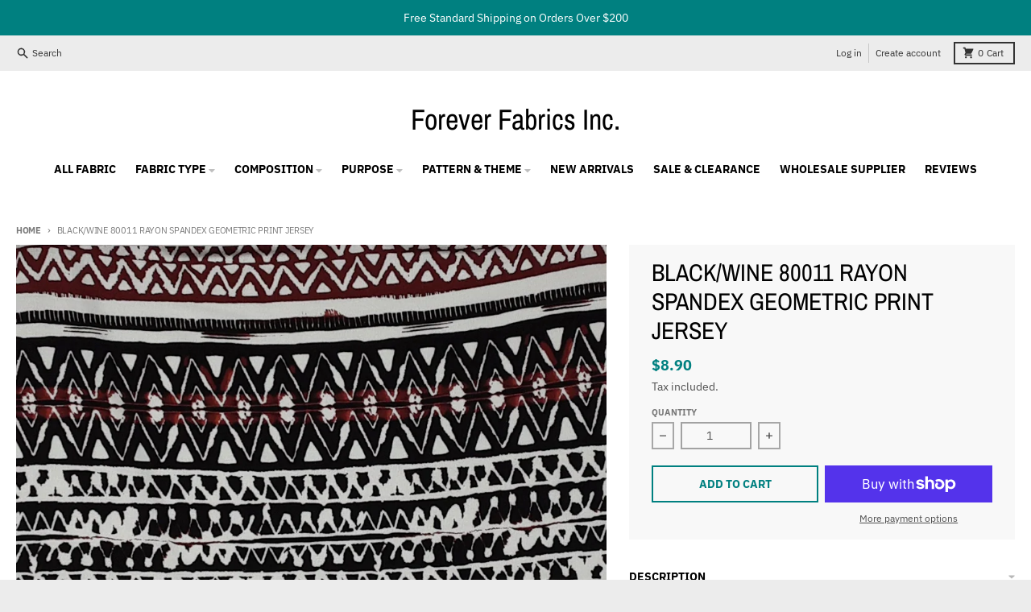

--- FILE ---
content_type: text/html; charset=utf-8
request_url: https://www.forever-fabrics.com/products/black-wine-80011-rayon-spandex-geometric-print-jersey
body_size: 39814
content:
<!doctype html>
<html class="no-js" dir="ltr" lang="en">
  <head>
    <meta charset="utf-8">
    <meta http-equiv="X-UA-Compatible" content="IE=edge">
    <meta name="viewport" content="width=device-width,initial-scale=1">
    <meta name="theme-color" content="#008080">
    <link rel="canonical" href="https://www.forever-fabrics.com/products/black-wine-80011-rayon-spandex-geometric-print-jersey">
    <link rel="preconnect" href="https://cdn.shopify.com" crossorigin><link href="//www.forever-fabrics.com/cdn/shop/t/28/assets/global.js?v=34135031530017190571662569429" as="script" rel="preload"><link href="//www.forever-fabrics.com/cdn/shop/t/28/assets/package-splide.js?v=90826914765082906101662477195" as="script" rel="preload"><link href="//www.forever-fabrics.com/cdn/shop/t/28/assets/main-product.js?v=59534394573594363871673284881" as="script" rel="preload"><link rel="preconnect" href="https://fonts.shopifycdn.com" crossorigin><title>BLACK/WINE 80011 RAYON SPANDEX GEOMETRIC PRINT JERSEY</title><meta name="description" content="Description: Jersey Knit is a rayon and spandex blend, stretchy and breathable fabric which is soft, has a fluid drape and is perfect for tops, dresses, skirts and loungewear. 4 way stretch 58 - 60e inches wide 95% Rayon 5% Spandex Light Weight : 180 GSM knit Machine wash gentle, hang to dry All multiple purchase of wh"><meta property="og:site_name" content="Forever Fabrics Inc.">
<meta property="og:url" content="https://www.forever-fabrics.com/products/black-wine-80011-rayon-spandex-geometric-print-jersey">
<meta property="og:title" content="BLACK/WINE 80011 RAYON SPANDEX GEOMETRIC PRINT JERSEY">
<meta property="og:type" content="product">
<meta property="og:description" content="Description: Jersey Knit is a rayon and spandex blend, stretchy and breathable fabric which is soft, has a fluid drape and is perfect for tops, dresses, skirts and loungewear. 4 way stretch 58 - 60e inches wide 95% Rayon 5% Spandex Light Weight : 180 GSM knit Machine wash gentle, hang to dry All multiple purchase of wh"><meta property="og:image" content="http://www.forever-fabrics.com/cdn/shop/products/Jersey-Print-Rayon-Spandex-45.jpg?v=1660698857">
  <meta property="og:image:secure_url" content="https://www.forever-fabrics.com/cdn/shop/products/Jersey-Print-Rayon-Spandex-45.jpg?v=1660698857">
  <meta property="og:image:width" content="1200">
  <meta property="og:image:height" content="1200"><meta property="og:price:amount" content="8.90">
  <meta property="og:price:currency" content="USD"><meta name="twitter:card" content="summary_large_image">
<meta name="twitter:title" content="BLACK/WINE 80011 RAYON SPANDEX GEOMETRIC PRINT JERSEY">
<meta name="twitter:description" content="Description: Jersey Knit is a rayon and spandex blend, stretchy and breathable fabric which is soft, has a fluid drape and is perfect for tops, dresses, skirts and loungewear. 4 way stretch 58 - 60e inches wide 95% Rayon 5% Spandex Light Weight : 180 GSM knit Machine wash gentle, hang to dry All multiple purchase of wh">
<script>
  window.theme = {
    shopUrl: 'https://www.forever-fabrics.com',
    routes: {
      root_url: '/',
      account_url: '/account',
      account_login_url: '/account/login',
      account_logout_url: '/account/logout',
      account_recover_url: '/account/recover',
      account_register_url: '/account/register',
      account_addresses_url: '/account/addresses',
      collections_url: '/collections',
      all_products_collection_url: '/collections/all',
      search_url: '/search',
      cart_url: '/cart',
      cart_update_url: '/cart/update',
      cart_add_url: '/cart/add',
      cart_change_url: '/cart/change',
      cart_clear_url: '/cart/clear',
      product_recommendations_url: '/recommendations/products',
    },
    info: { name: 'District' },
    strings: {
      addToCart: `Add to cart`,
      preOrder: `Pre-Order`,
      soldOut: `Sold out`,
      unavailable: `Unavailable`,
      addressError: `Error looking up that address`,
      addressNoResults: `No results for that address`,
      addressQueryLimit: `You have exceeded the Google API usage limit. Consider upgrading to a <a href="https://developers.google.com/maps/premium/usage-limits">Premium Plan</a>.`,
      authError: `There was a problem authenticating your Google Maps account.`,
      unitPrice: `Unit price`,
      unitPriceSeparator: `per`,
    },
    cartStrings: {
      error: `There was an error while updating your cart. Please try again.`,
      quantityError: `You can only add [quantity] of this item to your cart.`,
    },
    pageType: `product`,
    customer: false,
    moneyFormat: "${{amount}}",
    ajaxCartEnable: true,
    cartData: {"note":null,"attributes":{},"original_total_price":0,"total_price":0,"total_discount":0,"total_weight":0.0,"item_count":0,"items":[],"requires_shipping":false,"currency":"USD","items_subtotal_price":0,"cart_level_discount_applications":[],"checkout_charge_amount":0},
    mobileBreakpoint: 768,
    packages: [],
  };
  theme.loadPackages = (packages) => {
    packages.forEach((package) => {
      if (!theme.packages.includes(package)) {
        const placeholderScript = document.querySelector(`script[data-package="${package}"]`);
        if (!placeholderScript) return;

        const src = placeholderScript.dataset.src;
        const script = document.createElement('script');
        script.src = src;
        script.async = false;
        script.defer = true;
        document.body.append(script);
        theme.packages.push(package);
      }
    });
  };
  document.documentElement.className = document.documentElement.className.replace('no-js', 'js');
</script><script src="//www.forever-fabrics.com/cdn/shop/t/28/assets/global.js?v=34135031530017190571662569429" defer="defer"></script><script src="//www.forever-fabrics.com/cdn/shop/t/28/assets/package-splide.js?v=90826914765082906101662477195" defer="defer"></script>
        <script src="//www.forever-fabrics.com/cdn/shop/t/28/assets/main-product.js?v=59534394573594363871673284881" defer="defer"></script><script>window.performance && window.performance.mark && window.performance.mark('shopify.content_for_header.start');</script><meta id="shopify-digital-wallet" name="shopify-digital-wallet" content="/1547599960/digital_wallets/dialog">
<meta name="shopify-checkout-api-token" content="8504a5fd091798b3a4323e13a5b998cf">
<meta id="in-context-paypal-metadata" data-shop-id="1547599960" data-venmo-supported="false" data-environment="production" data-locale="en_US" data-paypal-v4="true" data-currency="USD">
<link rel="alternate" type="application/json+oembed" href="https://www.forever-fabrics.com/products/black-wine-80011-rayon-spandex-geometric-print-jersey.oembed">
<script async="async" src="/checkouts/internal/preloads.js?locale=en-US"></script>
<link rel="preconnect" href="https://shop.app" crossorigin="anonymous">
<script async="async" src="https://shop.app/checkouts/internal/preloads.js?locale=en-US&shop_id=1547599960" crossorigin="anonymous"></script>
<script id="apple-pay-shop-capabilities" type="application/json">{"shopId":1547599960,"countryCode":"US","currencyCode":"USD","merchantCapabilities":["supports3DS"],"merchantId":"gid:\/\/shopify\/Shop\/1547599960","merchantName":"Forever Fabrics Inc.","requiredBillingContactFields":["postalAddress","email","phone"],"requiredShippingContactFields":["postalAddress","email","phone"],"shippingType":"shipping","supportedNetworks":["visa","masterCard","amex","discover","elo","jcb"],"total":{"type":"pending","label":"Forever Fabrics Inc.","amount":"1.00"},"shopifyPaymentsEnabled":true,"supportsSubscriptions":true}</script>
<script id="shopify-features" type="application/json">{"accessToken":"8504a5fd091798b3a4323e13a5b998cf","betas":["rich-media-storefront-analytics"],"domain":"www.forever-fabrics.com","predictiveSearch":true,"shopId":1547599960,"locale":"en"}</script>
<script>var Shopify = Shopify || {};
Shopify.shop = "legacy-line-inc.myshopify.com";
Shopify.locale = "en";
Shopify.currency = {"active":"USD","rate":"1.0"};
Shopify.country = "US";
Shopify.theme = {"name":"Updated copy of District","id":134769410283,"schema_name":"District","schema_version":"4.3.0","theme_store_id":735,"role":"main"};
Shopify.theme.handle = "null";
Shopify.theme.style = {"id":null,"handle":null};
Shopify.cdnHost = "www.forever-fabrics.com/cdn";
Shopify.routes = Shopify.routes || {};
Shopify.routes.root = "/";</script>
<script type="module">!function(o){(o.Shopify=o.Shopify||{}).modules=!0}(window);</script>
<script>!function(o){function n(){var o=[];function n(){o.push(Array.prototype.slice.apply(arguments))}return n.q=o,n}var t=o.Shopify=o.Shopify||{};t.loadFeatures=n(),t.autoloadFeatures=n()}(window);</script>
<script>
  window.ShopifyPay = window.ShopifyPay || {};
  window.ShopifyPay.apiHost = "shop.app\/pay";
  window.ShopifyPay.redirectState = null;
</script>
<script id="shop-js-analytics" type="application/json">{"pageType":"product"}</script>
<script defer="defer" async type="module" src="//www.forever-fabrics.com/cdn/shopifycloud/shop-js/modules/v2/client.init-shop-cart-sync_BT-GjEfc.en.esm.js"></script>
<script defer="defer" async type="module" src="//www.forever-fabrics.com/cdn/shopifycloud/shop-js/modules/v2/chunk.common_D58fp_Oc.esm.js"></script>
<script defer="defer" async type="module" src="//www.forever-fabrics.com/cdn/shopifycloud/shop-js/modules/v2/chunk.modal_xMitdFEc.esm.js"></script>
<script type="module">
  await import("//www.forever-fabrics.com/cdn/shopifycloud/shop-js/modules/v2/client.init-shop-cart-sync_BT-GjEfc.en.esm.js");
await import("//www.forever-fabrics.com/cdn/shopifycloud/shop-js/modules/v2/chunk.common_D58fp_Oc.esm.js");
await import("//www.forever-fabrics.com/cdn/shopifycloud/shop-js/modules/v2/chunk.modal_xMitdFEc.esm.js");

  window.Shopify.SignInWithShop?.initShopCartSync?.({"fedCMEnabled":true,"windoidEnabled":true});

</script>
<script>
  window.Shopify = window.Shopify || {};
  if (!window.Shopify.featureAssets) window.Shopify.featureAssets = {};
  window.Shopify.featureAssets['shop-js'] = {"shop-cart-sync":["modules/v2/client.shop-cart-sync_DZOKe7Ll.en.esm.js","modules/v2/chunk.common_D58fp_Oc.esm.js","modules/v2/chunk.modal_xMitdFEc.esm.js"],"init-fed-cm":["modules/v2/client.init-fed-cm_B6oLuCjv.en.esm.js","modules/v2/chunk.common_D58fp_Oc.esm.js","modules/v2/chunk.modal_xMitdFEc.esm.js"],"shop-cash-offers":["modules/v2/client.shop-cash-offers_D2sdYoxE.en.esm.js","modules/v2/chunk.common_D58fp_Oc.esm.js","modules/v2/chunk.modal_xMitdFEc.esm.js"],"shop-login-button":["modules/v2/client.shop-login-button_QeVjl5Y3.en.esm.js","modules/v2/chunk.common_D58fp_Oc.esm.js","modules/v2/chunk.modal_xMitdFEc.esm.js"],"pay-button":["modules/v2/client.pay-button_DXTOsIq6.en.esm.js","modules/v2/chunk.common_D58fp_Oc.esm.js","modules/v2/chunk.modal_xMitdFEc.esm.js"],"shop-button":["modules/v2/client.shop-button_DQZHx9pm.en.esm.js","modules/v2/chunk.common_D58fp_Oc.esm.js","modules/v2/chunk.modal_xMitdFEc.esm.js"],"avatar":["modules/v2/client.avatar_BTnouDA3.en.esm.js"],"init-windoid":["modules/v2/client.init-windoid_CR1B-cfM.en.esm.js","modules/v2/chunk.common_D58fp_Oc.esm.js","modules/v2/chunk.modal_xMitdFEc.esm.js"],"init-shop-for-new-customer-accounts":["modules/v2/client.init-shop-for-new-customer-accounts_C_vY_xzh.en.esm.js","modules/v2/client.shop-login-button_QeVjl5Y3.en.esm.js","modules/v2/chunk.common_D58fp_Oc.esm.js","modules/v2/chunk.modal_xMitdFEc.esm.js"],"init-shop-email-lookup-coordinator":["modules/v2/client.init-shop-email-lookup-coordinator_BI7n9ZSv.en.esm.js","modules/v2/chunk.common_D58fp_Oc.esm.js","modules/v2/chunk.modal_xMitdFEc.esm.js"],"init-shop-cart-sync":["modules/v2/client.init-shop-cart-sync_BT-GjEfc.en.esm.js","modules/v2/chunk.common_D58fp_Oc.esm.js","modules/v2/chunk.modal_xMitdFEc.esm.js"],"shop-toast-manager":["modules/v2/client.shop-toast-manager_DiYdP3xc.en.esm.js","modules/v2/chunk.common_D58fp_Oc.esm.js","modules/v2/chunk.modal_xMitdFEc.esm.js"],"init-customer-accounts":["modules/v2/client.init-customer-accounts_D9ZNqS-Q.en.esm.js","modules/v2/client.shop-login-button_QeVjl5Y3.en.esm.js","modules/v2/chunk.common_D58fp_Oc.esm.js","modules/v2/chunk.modal_xMitdFEc.esm.js"],"init-customer-accounts-sign-up":["modules/v2/client.init-customer-accounts-sign-up_iGw4briv.en.esm.js","modules/v2/client.shop-login-button_QeVjl5Y3.en.esm.js","modules/v2/chunk.common_D58fp_Oc.esm.js","modules/v2/chunk.modal_xMitdFEc.esm.js"],"shop-follow-button":["modules/v2/client.shop-follow-button_CqMgW2wH.en.esm.js","modules/v2/chunk.common_D58fp_Oc.esm.js","modules/v2/chunk.modal_xMitdFEc.esm.js"],"checkout-modal":["modules/v2/client.checkout-modal_xHeaAweL.en.esm.js","modules/v2/chunk.common_D58fp_Oc.esm.js","modules/v2/chunk.modal_xMitdFEc.esm.js"],"shop-login":["modules/v2/client.shop-login_D91U-Q7h.en.esm.js","modules/v2/chunk.common_D58fp_Oc.esm.js","modules/v2/chunk.modal_xMitdFEc.esm.js"],"lead-capture":["modules/v2/client.lead-capture_BJmE1dJe.en.esm.js","modules/v2/chunk.common_D58fp_Oc.esm.js","modules/v2/chunk.modal_xMitdFEc.esm.js"],"payment-terms":["modules/v2/client.payment-terms_Ci9AEqFq.en.esm.js","modules/v2/chunk.common_D58fp_Oc.esm.js","modules/v2/chunk.modal_xMitdFEc.esm.js"]};
</script>
<script>(function() {
  var isLoaded = false;
  function asyncLoad() {
    if (isLoaded) return;
    isLoaded = true;
    var urls = ["https:\/\/chimpstatic.com\/mcjs-connected\/js\/users\/b87b1eac065d50d830ab4faf3\/a4af47da05828643352718f1c.js?shop=legacy-line-inc.myshopify.com","https:\/\/evmreviews.expertvillagemedia.com\/frontend\/review.js?shop=legacy-line-inc.myshopify.com"];
    for (var i = 0; i < urls.length; i++) {
      var s = document.createElement('script');
      s.type = 'text/javascript';
      s.async = true;
      s.src = urls[i];
      var x = document.getElementsByTagName('script')[0];
      x.parentNode.insertBefore(s, x);
    }
  };
  if(window.attachEvent) {
    window.attachEvent('onload', asyncLoad);
  } else {
    window.addEventListener('load', asyncLoad, false);
  }
})();</script>
<script id="__st">var __st={"a":1547599960,"offset":-28800,"reqid":"523bd601-9536-4c1f-9654-a88db4541ee7-1769321407","pageurl":"www.forever-fabrics.com\/products\/black-wine-80011-rayon-spandex-geometric-print-jersey","u":"50533b64fd3e","p":"product","rtyp":"product","rid":7812130177259};</script>
<script>window.ShopifyPaypalV4VisibilityTracking = true;</script>
<script id="captcha-bootstrap">!function(){'use strict';const t='contact',e='account',n='new_comment',o=[[t,t],['blogs',n],['comments',n],[t,'customer']],c=[[e,'customer_login'],[e,'guest_login'],[e,'recover_customer_password'],[e,'create_customer']],r=t=>t.map((([t,e])=>`form[action*='/${t}']:not([data-nocaptcha='true']) input[name='form_type'][value='${e}']`)).join(','),a=t=>()=>t?[...document.querySelectorAll(t)].map((t=>t.form)):[];function s(){const t=[...o],e=r(t);return a(e)}const i='password',u='form_key',d=['recaptcha-v3-token','g-recaptcha-response','h-captcha-response',i],f=()=>{try{return window.sessionStorage}catch{return}},m='__shopify_v',_=t=>t.elements[u];function p(t,e,n=!1){try{const o=window.sessionStorage,c=JSON.parse(o.getItem(e)),{data:r}=function(t){const{data:e,action:n}=t;return t[m]||n?{data:e,action:n}:{data:t,action:n}}(c);for(const[e,n]of Object.entries(r))t.elements[e]&&(t.elements[e].value=n);n&&o.removeItem(e)}catch(o){console.error('form repopulation failed',{error:o})}}const l='form_type',E='cptcha';function T(t){t.dataset[E]=!0}const w=window,h=w.document,L='Shopify',v='ce_forms',y='captcha';let A=!1;((t,e)=>{const n=(g='f06e6c50-85a8-45c8-87d0-21a2b65856fe',I='https://cdn.shopify.com/shopifycloud/storefront-forms-hcaptcha/ce_storefront_forms_captcha_hcaptcha.v1.5.2.iife.js',D={infoText:'Protected by hCaptcha',privacyText:'Privacy',termsText:'Terms'},(t,e,n)=>{const o=w[L][v],c=o.bindForm;if(c)return c(t,g,e,D).then(n);var r;o.q.push([[t,g,e,D],n]),r=I,A||(h.body.append(Object.assign(h.createElement('script'),{id:'captcha-provider',async:!0,src:r})),A=!0)});var g,I,D;w[L]=w[L]||{},w[L][v]=w[L][v]||{},w[L][v].q=[],w[L][y]=w[L][y]||{},w[L][y].protect=function(t,e){n(t,void 0,e),T(t)},Object.freeze(w[L][y]),function(t,e,n,w,h,L){const[v,y,A,g]=function(t,e,n){const i=e?o:[],u=t?c:[],d=[...i,...u],f=r(d),m=r(i),_=r(d.filter((([t,e])=>n.includes(e))));return[a(f),a(m),a(_),s()]}(w,h,L),I=t=>{const e=t.target;return e instanceof HTMLFormElement?e:e&&e.form},D=t=>v().includes(t);t.addEventListener('submit',(t=>{const e=I(t);if(!e)return;const n=D(e)&&!e.dataset.hcaptchaBound&&!e.dataset.recaptchaBound,o=_(e),c=g().includes(e)&&(!o||!o.value);(n||c)&&t.preventDefault(),c&&!n&&(function(t){try{if(!f())return;!function(t){const e=f();if(!e)return;const n=_(t);if(!n)return;const o=n.value;o&&e.removeItem(o)}(t);const e=Array.from(Array(32),(()=>Math.random().toString(36)[2])).join('');!function(t,e){_(t)||t.append(Object.assign(document.createElement('input'),{type:'hidden',name:u})),t.elements[u].value=e}(t,e),function(t,e){const n=f();if(!n)return;const o=[...t.querySelectorAll(`input[type='${i}']`)].map((({name:t})=>t)),c=[...d,...o],r={};for(const[a,s]of new FormData(t).entries())c.includes(a)||(r[a]=s);n.setItem(e,JSON.stringify({[m]:1,action:t.action,data:r}))}(t,e)}catch(e){console.error('failed to persist form',e)}}(e),e.submit())}));const S=(t,e)=>{t&&!t.dataset[E]&&(n(t,e.some((e=>e===t))),T(t))};for(const o of['focusin','change'])t.addEventListener(o,(t=>{const e=I(t);D(e)&&S(e,y())}));const B=e.get('form_key'),M=e.get(l),P=B&&M;t.addEventListener('DOMContentLoaded',(()=>{const t=y();if(P)for(const e of t)e.elements[l].value===M&&p(e,B);[...new Set([...A(),...v().filter((t=>'true'===t.dataset.shopifyCaptcha))])].forEach((e=>S(e,t)))}))}(h,new URLSearchParams(w.location.search),n,t,e,['guest_login'])})(!0,!0)}();</script>
<script integrity="sha256-4kQ18oKyAcykRKYeNunJcIwy7WH5gtpwJnB7kiuLZ1E=" data-source-attribution="shopify.loadfeatures" defer="defer" src="//www.forever-fabrics.com/cdn/shopifycloud/storefront/assets/storefront/load_feature-a0a9edcb.js" crossorigin="anonymous"></script>
<script crossorigin="anonymous" defer="defer" src="//www.forever-fabrics.com/cdn/shopifycloud/storefront/assets/shopify_pay/storefront-65b4c6d7.js?v=20250812"></script>
<script data-source-attribution="shopify.dynamic_checkout.dynamic.init">var Shopify=Shopify||{};Shopify.PaymentButton=Shopify.PaymentButton||{isStorefrontPortableWallets:!0,init:function(){window.Shopify.PaymentButton.init=function(){};var t=document.createElement("script");t.src="https://www.forever-fabrics.com/cdn/shopifycloud/portable-wallets/latest/portable-wallets.en.js",t.type="module",document.head.appendChild(t)}};
</script>
<script data-source-attribution="shopify.dynamic_checkout.buyer_consent">
  function portableWalletsHideBuyerConsent(e){var t=document.getElementById("shopify-buyer-consent"),n=document.getElementById("shopify-subscription-policy-button");t&&n&&(t.classList.add("hidden"),t.setAttribute("aria-hidden","true"),n.removeEventListener("click",e))}function portableWalletsShowBuyerConsent(e){var t=document.getElementById("shopify-buyer-consent"),n=document.getElementById("shopify-subscription-policy-button");t&&n&&(t.classList.remove("hidden"),t.removeAttribute("aria-hidden"),n.addEventListener("click",e))}window.Shopify?.PaymentButton&&(window.Shopify.PaymentButton.hideBuyerConsent=portableWalletsHideBuyerConsent,window.Shopify.PaymentButton.showBuyerConsent=portableWalletsShowBuyerConsent);
</script>
<script>
  function portableWalletsCleanup(e){e&&e.src&&console.error("Failed to load portable wallets script "+e.src);var t=document.querySelectorAll("shopify-accelerated-checkout .shopify-payment-button__skeleton, shopify-accelerated-checkout-cart .wallet-cart-button__skeleton"),e=document.getElementById("shopify-buyer-consent");for(let e=0;e<t.length;e++)t[e].remove();e&&e.remove()}function portableWalletsNotLoadedAsModule(e){e instanceof ErrorEvent&&"string"==typeof e.message&&e.message.includes("import.meta")&&"string"==typeof e.filename&&e.filename.includes("portable-wallets")&&(window.removeEventListener("error",portableWalletsNotLoadedAsModule),window.Shopify.PaymentButton.failedToLoad=e,"loading"===document.readyState?document.addEventListener("DOMContentLoaded",window.Shopify.PaymentButton.init):window.Shopify.PaymentButton.init())}window.addEventListener("error",portableWalletsNotLoadedAsModule);
</script>

<script type="module" src="https://www.forever-fabrics.com/cdn/shopifycloud/portable-wallets/latest/portable-wallets.en.js" onError="portableWalletsCleanup(this)" crossorigin="anonymous"></script>
<script nomodule>
  document.addEventListener("DOMContentLoaded", portableWalletsCleanup);
</script>

<link id="shopify-accelerated-checkout-styles" rel="stylesheet" media="screen" href="https://www.forever-fabrics.com/cdn/shopifycloud/portable-wallets/latest/accelerated-checkout-backwards-compat.css" crossorigin="anonymous">
<style id="shopify-accelerated-checkout-cart">
        #shopify-buyer-consent {
  margin-top: 1em;
  display: inline-block;
  width: 100%;
}

#shopify-buyer-consent.hidden {
  display: none;
}

#shopify-subscription-policy-button {
  background: none;
  border: none;
  padding: 0;
  text-decoration: underline;
  font-size: inherit;
  cursor: pointer;
}

#shopify-subscription-policy-button::before {
  box-shadow: none;
}

      </style>

<script>window.performance && window.performance.mark && window.performance.mark('shopify.content_for_header.end');</script>
<style data-shopify>
@font-face {
  font-family: "IBM Plex Sans";
  font-weight: 400;
  font-style: normal;
  font-display: swap;
  src: url("//www.forever-fabrics.com/cdn/fonts/ibm_plex_sans/ibmplexsans_n4.4633946c9236bd5cc5d0394ad07b807eb7ca1b32.woff2") format("woff2"),
       url("//www.forever-fabrics.com/cdn/fonts/ibm_plex_sans/ibmplexsans_n4.6c6923eb6151e62a09e8a1ff83eaa1ce2a563a30.woff") format("woff");
}
@font-face {
  font-family: "IBM Plex Sans";
  font-weight: 700;
  font-style: normal;
  font-display: swap;
  src: url("//www.forever-fabrics.com/cdn/fonts/ibm_plex_sans/ibmplexsans_n7.a8d2465074d254d8c167d5599b02fc2f97912fc9.woff2") format("woff2"),
       url("//www.forever-fabrics.com/cdn/fonts/ibm_plex_sans/ibmplexsans_n7.75e7a78a86c7afd1eb5becd99b7802136f0ed528.woff") format("woff");
}
@font-face {
  font-family: "IBM Plex Sans";
  font-weight: 400;
  font-style: italic;
  font-display: swap;
  src: url("//www.forever-fabrics.com/cdn/fonts/ibm_plex_sans/ibmplexsans_i4.ef77720fc4c9ae616083d1ac737f976e4c15f75b.woff2") format("woff2"),
       url("//www.forever-fabrics.com/cdn/fonts/ibm_plex_sans/ibmplexsans_i4.76cc8914ac99481bd93e34f8998da7b57a578a71.woff") format("woff");
}
@font-face {
  font-family: "IBM Plex Sans";
  font-weight: 700;
  font-style: italic;
  font-display: swap;
  src: url("//www.forever-fabrics.com/cdn/fonts/ibm_plex_sans/ibmplexsans_i7.25100a51254494cece6de9741984bfb7fb22bafb.woff2") format("woff2"),
       url("//www.forever-fabrics.com/cdn/fonts/ibm_plex_sans/ibmplexsans_i7.7da61352825d18bb0287d7bc79067d47efc4fdda.woff") format("woff");
}
@font-face {
  font-family: "Archivo Narrow";
  font-weight: 400;
  font-style: normal;
  font-display: swap;
  src: url("//www.forever-fabrics.com/cdn/fonts/archivo_narrow/archivonarrow_n4.5c3bab850a22055c235cf940f895d873a8689d70.woff2") format("woff2"),
       url("//www.forever-fabrics.com/cdn/fonts/archivo_narrow/archivonarrow_n4.ea12dd22d3319d164475c1d047ae8f973041a9ff.woff") format("woff");
}
@font-face {
  font-family: "Archivo Narrow";
  font-weight: 700;
  font-style: normal;
  font-display: swap;
  src: url("//www.forever-fabrics.com/cdn/fonts/archivo_narrow/archivonarrow_n7.c049bee49aa92b4cfee86dd4e79c9194b8519e2b.woff2") format("woff2"),
       url("//www.forever-fabrics.com/cdn/fonts/archivo_narrow/archivonarrow_n7.89eabe3e1f3044c02b965aa5ad3e57c9e898709d.woff") format("woff");
}
@font-face {
  font-family: "IBM Plex Sans";
  font-weight: 400;
  font-style: normal;
  font-display: swap;
  src: url("//www.forever-fabrics.com/cdn/fonts/ibm_plex_sans/ibmplexsans_n4.4633946c9236bd5cc5d0394ad07b807eb7ca1b32.woff2") format("woff2"),
       url("//www.forever-fabrics.com/cdn/fonts/ibm_plex_sans/ibmplexsans_n4.6c6923eb6151e62a09e8a1ff83eaa1ce2a563a30.woff") format("woff");
}
@font-face {
  font-family: "IBM Plex Sans";
  font-weight: 700;
  font-style: normal;
  font-display: swap;
  src: url("//www.forever-fabrics.com/cdn/fonts/ibm_plex_sans/ibmplexsans_n7.a8d2465074d254d8c167d5599b02fc2f97912fc9.woff2") format("woff2"),
       url("//www.forever-fabrics.com/cdn/fonts/ibm_plex_sans/ibmplexsans_n7.75e7a78a86c7afd1eb5becd99b7802136f0ed528.woff") format("woff");
}
:root {
    --base-font-size: 16px;
    --body-font-family: "IBM Plex Sans", sans-serif;
    --heading-font-family: "Archivo Narrow", sans-serif;
    --navigation-font-family: "IBM Plex Sans", sans-serif;
    --body-style: normal;
    --body-weight: 400;
    --body-weight-bolder: 700;
    --heading-style: normal;
    --heading-weight: 400;
    --heading-weight-bolder: 700;
    --heading-capitalize: none;
    --navigation-style: normal;
    --navigation-weight: 400;
    --navigation-weight-bolder: 700;--primary-text-color: #4f4f4f;
    --primary-title-color: #000000;
    --primary-accent-color: #008080;
    --primary-accent-color-80: rgba(0, 128, 128, 0.8);
    --primary-accent-text-color: #ffffff;
    --primary-background-color: #ffffff;
    --primary-background-color-75: rgba(255, 255, 255, 0.8);
    --primary-secondary-background-color: #f8f8f8;
    --primary-secondary-background-color-50: #fcfcfc;
    --primary-section-border-color: #ededed;
    --primary-text-color-05: #f6f6f6;
    --primary-text-color-10: #ededed;
    --primary-text-color-20: #dcdcdc;
    --primary-text-color-30: #cacaca;
    --primary-text-color-40: #b9b9b9;
    --primary-text-color-50: #a7a7a7;
    --primary-text-color-60: #959595;
    --primary-text-color-70: #848484;
    --primary-text-color-80: #727272;
    --primary-text-color-90: #616161;
    --section-text-color: #4f4f4f;
    --section-text-color-75: rgba(79, 79, 79, 0.75);
    --section-text-color-50: rgba(79, 79, 79, 0.5);
    --section-title-color: #000000;
    --section-accent-color: #008080;
    --section-accent-text-color: #ffffff;
    --section-accent-hover-color: #006667;
    --section-overlay-color: transparent;
    --section-overlay-hover-color: transparent;
    --section-background-color: #ffffff;
    --section-primary-border-color: #4f4f4f;
    --modal-background-color: #000000;--max-width-screen: 1280px;
    --max-width-header: 1280px;
    --spacing-section: 4rem;
    --spacing-section-half: 2rem;
    --spacing-rail: 1.25rem;
    --text-align-section: center;--swiper-theme-color: #008080;
    --duration-default: 200ms;
    --tw-ring-inset: ;
    --tw-blur: ;
    --tw-brightness: ;
    --tw-contrast: ;
    --tw-grayscale: ;
    --tw-hue-rotate: ;
    --tw-invert: ;
    --tw-saturate: ;
    --tw-sepia: ;
    --tw-drop-shadow: ;
    --tw-filter: var(--tw-blur) var(--tw-brightness) var(--tw-contrast) var(--tw-grayscale) var(--tw-hue-rotate) var(--tw-invert) var(--tw-saturate) var(--tw-sepia) var(--tw-drop-shadow);
  }
</style><link href="//www.forever-fabrics.com/cdn/shop/t/28/assets/base.css?v=32377230723883559341663687528" rel="stylesheet" type="text/css" media="all" />
<link rel="preload" as="font" href="//www.forever-fabrics.com/cdn/fonts/ibm_plex_sans/ibmplexsans_n4.4633946c9236bd5cc5d0394ad07b807eb7ca1b32.woff2" type="font/woff2" crossorigin><link rel="preload" as="font" href="//www.forever-fabrics.com/cdn/fonts/archivo_narrow/archivonarrow_n4.5c3bab850a22055c235cf940f895d873a8689d70.woff2" type="font/woff2" crossorigin><link rel="preload" as="font" href="//www.forever-fabrics.com/cdn/fonts/ibm_plex_sans/ibmplexsans_n4.4633946c9236bd5cc5d0394ad07b807eb7ca1b32.woff2" type="font/woff2" crossorigin><link href="https://monorail-edge.shopifysvc.com" rel="dns-prefetch">
<script>(function(){if ("sendBeacon" in navigator && "performance" in window) {try {var session_token_from_headers = performance.getEntriesByType('navigation')[0].serverTiming.find(x => x.name == '_s').description;} catch {var session_token_from_headers = undefined;}var session_cookie_matches = document.cookie.match(/_shopify_s=([^;]*)/);var session_token_from_cookie = session_cookie_matches && session_cookie_matches.length === 2 ? session_cookie_matches[1] : "";var session_token = session_token_from_headers || session_token_from_cookie || "";function handle_abandonment_event(e) {var entries = performance.getEntries().filter(function(entry) {return /monorail-edge.shopifysvc.com/.test(entry.name);});if (!window.abandonment_tracked && entries.length === 0) {window.abandonment_tracked = true;var currentMs = Date.now();var navigation_start = performance.timing.navigationStart;var payload = {shop_id: 1547599960,url: window.location.href,navigation_start,duration: currentMs - navigation_start,session_token,page_type: "product"};window.navigator.sendBeacon("https://monorail-edge.shopifysvc.com/v1/produce", JSON.stringify({schema_id: "online_store_buyer_site_abandonment/1.1",payload: payload,metadata: {event_created_at_ms: currentMs,event_sent_at_ms: currentMs}}));}}window.addEventListener('pagehide', handle_abandonment_event);}}());</script>
<script id="web-pixels-manager-setup">(function e(e,d,r,n,o){if(void 0===o&&(o={}),!Boolean(null===(a=null===(i=window.Shopify)||void 0===i?void 0:i.analytics)||void 0===a?void 0:a.replayQueue)){var i,a;window.Shopify=window.Shopify||{};var t=window.Shopify;t.analytics=t.analytics||{};var s=t.analytics;s.replayQueue=[],s.publish=function(e,d,r){return s.replayQueue.push([e,d,r]),!0};try{self.performance.mark("wpm:start")}catch(e){}var l=function(){var e={modern:/Edge?\/(1{2}[4-9]|1[2-9]\d|[2-9]\d{2}|\d{4,})\.\d+(\.\d+|)|Firefox\/(1{2}[4-9]|1[2-9]\d|[2-9]\d{2}|\d{4,})\.\d+(\.\d+|)|Chrom(ium|e)\/(9{2}|\d{3,})\.\d+(\.\d+|)|(Maci|X1{2}).+ Version\/(15\.\d+|(1[6-9]|[2-9]\d|\d{3,})\.\d+)([,.]\d+|)( \(\w+\)|)( Mobile\/\w+|) Safari\/|Chrome.+OPR\/(9{2}|\d{3,})\.\d+\.\d+|(CPU[ +]OS|iPhone[ +]OS|CPU[ +]iPhone|CPU IPhone OS|CPU iPad OS)[ +]+(15[._]\d+|(1[6-9]|[2-9]\d|\d{3,})[._]\d+)([._]\d+|)|Android:?[ /-](13[3-9]|1[4-9]\d|[2-9]\d{2}|\d{4,})(\.\d+|)(\.\d+|)|Android.+Firefox\/(13[5-9]|1[4-9]\d|[2-9]\d{2}|\d{4,})\.\d+(\.\d+|)|Android.+Chrom(ium|e)\/(13[3-9]|1[4-9]\d|[2-9]\d{2}|\d{4,})\.\d+(\.\d+|)|SamsungBrowser\/([2-9]\d|\d{3,})\.\d+/,legacy:/Edge?\/(1[6-9]|[2-9]\d|\d{3,})\.\d+(\.\d+|)|Firefox\/(5[4-9]|[6-9]\d|\d{3,})\.\d+(\.\d+|)|Chrom(ium|e)\/(5[1-9]|[6-9]\d|\d{3,})\.\d+(\.\d+|)([\d.]+$|.*Safari\/(?![\d.]+ Edge\/[\d.]+$))|(Maci|X1{2}).+ Version\/(10\.\d+|(1[1-9]|[2-9]\d|\d{3,})\.\d+)([,.]\d+|)( \(\w+\)|)( Mobile\/\w+|) Safari\/|Chrome.+OPR\/(3[89]|[4-9]\d|\d{3,})\.\d+\.\d+|(CPU[ +]OS|iPhone[ +]OS|CPU[ +]iPhone|CPU IPhone OS|CPU iPad OS)[ +]+(10[._]\d+|(1[1-9]|[2-9]\d|\d{3,})[._]\d+)([._]\d+|)|Android:?[ /-](13[3-9]|1[4-9]\d|[2-9]\d{2}|\d{4,})(\.\d+|)(\.\d+|)|Mobile Safari.+OPR\/([89]\d|\d{3,})\.\d+\.\d+|Android.+Firefox\/(13[5-9]|1[4-9]\d|[2-9]\d{2}|\d{4,})\.\d+(\.\d+|)|Android.+Chrom(ium|e)\/(13[3-9]|1[4-9]\d|[2-9]\d{2}|\d{4,})\.\d+(\.\d+|)|Android.+(UC? ?Browser|UCWEB|U3)[ /]?(15\.([5-9]|\d{2,})|(1[6-9]|[2-9]\d|\d{3,})\.\d+)\.\d+|SamsungBrowser\/(5\.\d+|([6-9]|\d{2,})\.\d+)|Android.+MQ{2}Browser\/(14(\.(9|\d{2,})|)|(1[5-9]|[2-9]\d|\d{3,})(\.\d+|))(\.\d+|)|K[Aa][Ii]OS\/(3\.\d+|([4-9]|\d{2,})\.\d+)(\.\d+|)/},d=e.modern,r=e.legacy,n=navigator.userAgent;return n.match(d)?"modern":n.match(r)?"legacy":"unknown"}(),u="modern"===l?"modern":"legacy",c=(null!=n?n:{modern:"",legacy:""})[u],f=function(e){return[e.baseUrl,"/wpm","/b",e.hashVersion,"modern"===e.buildTarget?"m":"l",".js"].join("")}({baseUrl:d,hashVersion:r,buildTarget:u}),m=function(e){var d=e.version,r=e.bundleTarget,n=e.surface,o=e.pageUrl,i=e.monorailEndpoint;return{emit:function(e){var a=e.status,t=e.errorMsg,s=(new Date).getTime(),l=JSON.stringify({metadata:{event_sent_at_ms:s},events:[{schema_id:"web_pixels_manager_load/3.1",payload:{version:d,bundle_target:r,page_url:o,status:a,surface:n,error_msg:t},metadata:{event_created_at_ms:s}}]});if(!i)return console&&console.warn&&console.warn("[Web Pixels Manager] No Monorail endpoint provided, skipping logging."),!1;try{return self.navigator.sendBeacon.bind(self.navigator)(i,l)}catch(e){}var u=new XMLHttpRequest;try{return u.open("POST",i,!0),u.setRequestHeader("Content-Type","text/plain"),u.send(l),!0}catch(e){return console&&console.warn&&console.warn("[Web Pixels Manager] Got an unhandled error while logging to Monorail."),!1}}}}({version:r,bundleTarget:l,surface:e.surface,pageUrl:self.location.href,monorailEndpoint:e.monorailEndpoint});try{o.browserTarget=l,function(e){var d=e.src,r=e.async,n=void 0===r||r,o=e.onload,i=e.onerror,a=e.sri,t=e.scriptDataAttributes,s=void 0===t?{}:t,l=document.createElement("script"),u=document.querySelector("head"),c=document.querySelector("body");if(l.async=n,l.src=d,a&&(l.integrity=a,l.crossOrigin="anonymous"),s)for(var f in s)if(Object.prototype.hasOwnProperty.call(s,f))try{l.dataset[f]=s[f]}catch(e){}if(o&&l.addEventListener("load",o),i&&l.addEventListener("error",i),u)u.appendChild(l);else{if(!c)throw new Error("Did not find a head or body element to append the script");c.appendChild(l)}}({src:f,async:!0,onload:function(){if(!function(){var e,d;return Boolean(null===(d=null===(e=window.Shopify)||void 0===e?void 0:e.analytics)||void 0===d?void 0:d.initialized)}()){var d=window.webPixelsManager.init(e)||void 0;if(d){var r=window.Shopify.analytics;r.replayQueue.forEach((function(e){var r=e[0],n=e[1],o=e[2];d.publishCustomEvent(r,n,o)})),r.replayQueue=[],r.publish=d.publishCustomEvent,r.visitor=d.visitor,r.initialized=!0}}},onerror:function(){return m.emit({status:"failed",errorMsg:"".concat(f," has failed to load")})},sri:function(e){var d=/^sha384-[A-Za-z0-9+/=]+$/;return"string"==typeof e&&d.test(e)}(c)?c:"",scriptDataAttributes:o}),m.emit({status:"loading"})}catch(e){m.emit({status:"failed",errorMsg:(null==e?void 0:e.message)||"Unknown error"})}}})({shopId: 1547599960,storefrontBaseUrl: "https://www.forever-fabrics.com",extensionsBaseUrl: "https://extensions.shopifycdn.com/cdn/shopifycloud/web-pixels-manager",monorailEndpoint: "https://monorail-edge.shopifysvc.com/unstable/produce_batch",surface: "storefront-renderer",enabledBetaFlags: ["2dca8a86"],webPixelsConfigList: [{"id":"shopify-app-pixel","configuration":"{}","eventPayloadVersion":"v1","runtimeContext":"STRICT","scriptVersion":"0450","apiClientId":"shopify-pixel","type":"APP","privacyPurposes":["ANALYTICS","MARKETING"]},{"id":"shopify-custom-pixel","eventPayloadVersion":"v1","runtimeContext":"LAX","scriptVersion":"0450","apiClientId":"shopify-pixel","type":"CUSTOM","privacyPurposes":["ANALYTICS","MARKETING"]}],isMerchantRequest: false,initData: {"shop":{"name":"Forever Fabrics Inc.","paymentSettings":{"currencyCode":"USD"},"myshopifyDomain":"legacy-line-inc.myshopify.com","countryCode":"US","storefrontUrl":"https:\/\/www.forever-fabrics.com"},"customer":null,"cart":null,"checkout":null,"productVariants":[{"price":{"amount":8.9,"currencyCode":"USD"},"product":{"title":"BLACK\/WINE 80011 RAYON SPANDEX GEOMETRIC PRINT JERSEY","vendor":"Forever Fabrics Inc.","id":"7812130177259","untranslatedTitle":"BLACK\/WINE 80011 RAYON SPANDEX GEOMETRIC PRINT JERSEY","url":"\/products\/black-wine-80011-rayon-spandex-geometric-print-jersey","type":"Jersey Print"},"id":"43226150142187","image":{"src":"\/\/www.forever-fabrics.com\/cdn\/shop\/products\/Jersey-Print-Rayon-Spandex-45.jpg?v=1660698857"},"sku":"","title":"Default Title","untranslatedTitle":"Default Title"}],"purchasingCompany":null},},"https://www.forever-fabrics.com/cdn","fcfee988w5aeb613cpc8e4bc33m6693e112",{"modern":"","legacy":""},{"shopId":"1547599960","storefrontBaseUrl":"https:\/\/www.forever-fabrics.com","extensionBaseUrl":"https:\/\/extensions.shopifycdn.com\/cdn\/shopifycloud\/web-pixels-manager","surface":"storefront-renderer","enabledBetaFlags":"[\"2dca8a86\"]","isMerchantRequest":"false","hashVersion":"fcfee988w5aeb613cpc8e4bc33m6693e112","publish":"custom","events":"[[\"page_viewed\",{}],[\"product_viewed\",{\"productVariant\":{\"price\":{\"amount\":8.9,\"currencyCode\":\"USD\"},\"product\":{\"title\":\"BLACK\/WINE 80011 RAYON SPANDEX GEOMETRIC PRINT JERSEY\",\"vendor\":\"Forever Fabrics Inc.\",\"id\":\"7812130177259\",\"untranslatedTitle\":\"BLACK\/WINE 80011 RAYON SPANDEX GEOMETRIC PRINT JERSEY\",\"url\":\"\/products\/black-wine-80011-rayon-spandex-geometric-print-jersey\",\"type\":\"Jersey Print\"},\"id\":\"43226150142187\",\"image\":{\"src\":\"\/\/www.forever-fabrics.com\/cdn\/shop\/products\/Jersey-Print-Rayon-Spandex-45.jpg?v=1660698857\"},\"sku\":\"\",\"title\":\"Default Title\",\"untranslatedTitle\":\"Default Title\"}}]]"});</script><script>
  window.ShopifyAnalytics = window.ShopifyAnalytics || {};
  window.ShopifyAnalytics.meta = window.ShopifyAnalytics.meta || {};
  window.ShopifyAnalytics.meta.currency = 'USD';
  var meta = {"product":{"id":7812130177259,"gid":"gid:\/\/shopify\/Product\/7812130177259","vendor":"Forever Fabrics Inc.","type":"Jersey Print","handle":"black-wine-80011-rayon-spandex-geometric-print-jersey","variants":[{"id":43226150142187,"price":890,"name":"BLACK\/WINE 80011 RAYON SPANDEX GEOMETRIC PRINT JERSEY","public_title":null,"sku":""}],"remote":false},"page":{"pageType":"product","resourceType":"product","resourceId":7812130177259,"requestId":"523bd601-9536-4c1f-9654-a88db4541ee7-1769321407"}};
  for (var attr in meta) {
    window.ShopifyAnalytics.meta[attr] = meta[attr];
  }
</script>
<script class="analytics">
  (function () {
    var customDocumentWrite = function(content) {
      var jquery = null;

      if (window.jQuery) {
        jquery = window.jQuery;
      } else if (window.Checkout && window.Checkout.$) {
        jquery = window.Checkout.$;
      }

      if (jquery) {
        jquery('body').append(content);
      }
    };

    var hasLoggedConversion = function(token) {
      if (token) {
        return document.cookie.indexOf('loggedConversion=' + token) !== -1;
      }
      return false;
    }

    var setCookieIfConversion = function(token) {
      if (token) {
        var twoMonthsFromNow = new Date(Date.now());
        twoMonthsFromNow.setMonth(twoMonthsFromNow.getMonth() + 2);

        document.cookie = 'loggedConversion=' + token + '; expires=' + twoMonthsFromNow;
      }
    }

    var trekkie = window.ShopifyAnalytics.lib = window.trekkie = window.trekkie || [];
    if (trekkie.integrations) {
      return;
    }
    trekkie.methods = [
      'identify',
      'page',
      'ready',
      'track',
      'trackForm',
      'trackLink'
    ];
    trekkie.factory = function(method) {
      return function() {
        var args = Array.prototype.slice.call(arguments);
        args.unshift(method);
        trekkie.push(args);
        return trekkie;
      };
    };
    for (var i = 0; i < trekkie.methods.length; i++) {
      var key = trekkie.methods[i];
      trekkie[key] = trekkie.factory(key);
    }
    trekkie.load = function(config) {
      trekkie.config = config || {};
      trekkie.config.initialDocumentCookie = document.cookie;
      var first = document.getElementsByTagName('script')[0];
      var script = document.createElement('script');
      script.type = 'text/javascript';
      script.onerror = function(e) {
        var scriptFallback = document.createElement('script');
        scriptFallback.type = 'text/javascript';
        scriptFallback.onerror = function(error) {
                var Monorail = {
      produce: function produce(monorailDomain, schemaId, payload) {
        var currentMs = new Date().getTime();
        var event = {
          schema_id: schemaId,
          payload: payload,
          metadata: {
            event_created_at_ms: currentMs,
            event_sent_at_ms: currentMs
          }
        };
        return Monorail.sendRequest("https://" + monorailDomain + "/v1/produce", JSON.stringify(event));
      },
      sendRequest: function sendRequest(endpointUrl, payload) {
        // Try the sendBeacon API
        if (window && window.navigator && typeof window.navigator.sendBeacon === 'function' && typeof window.Blob === 'function' && !Monorail.isIos12()) {
          var blobData = new window.Blob([payload], {
            type: 'text/plain'
          });

          if (window.navigator.sendBeacon(endpointUrl, blobData)) {
            return true;
          } // sendBeacon was not successful

        } // XHR beacon

        var xhr = new XMLHttpRequest();

        try {
          xhr.open('POST', endpointUrl);
          xhr.setRequestHeader('Content-Type', 'text/plain');
          xhr.send(payload);
        } catch (e) {
          console.log(e);
        }

        return false;
      },
      isIos12: function isIos12() {
        return window.navigator.userAgent.lastIndexOf('iPhone; CPU iPhone OS 12_') !== -1 || window.navigator.userAgent.lastIndexOf('iPad; CPU OS 12_') !== -1;
      }
    };
    Monorail.produce('monorail-edge.shopifysvc.com',
      'trekkie_storefront_load_errors/1.1',
      {shop_id: 1547599960,
      theme_id: 134769410283,
      app_name: "storefront",
      context_url: window.location.href,
      source_url: "//www.forever-fabrics.com/cdn/s/trekkie.storefront.8d95595f799fbf7e1d32231b9a28fd43b70c67d3.min.js"});

        };
        scriptFallback.async = true;
        scriptFallback.src = '//www.forever-fabrics.com/cdn/s/trekkie.storefront.8d95595f799fbf7e1d32231b9a28fd43b70c67d3.min.js';
        first.parentNode.insertBefore(scriptFallback, first);
      };
      script.async = true;
      script.src = '//www.forever-fabrics.com/cdn/s/trekkie.storefront.8d95595f799fbf7e1d32231b9a28fd43b70c67d3.min.js';
      first.parentNode.insertBefore(script, first);
    };
    trekkie.load(
      {"Trekkie":{"appName":"storefront","development":false,"defaultAttributes":{"shopId":1547599960,"isMerchantRequest":null,"themeId":134769410283,"themeCityHash":"14448604927372724909","contentLanguage":"en","currency":"USD","eventMetadataId":"0feb950f-588c-4ab1-92e8-4dcaae3966be"},"isServerSideCookieWritingEnabled":true,"monorailRegion":"shop_domain","enabledBetaFlags":["65f19447"]},"Session Attribution":{},"S2S":{"facebookCapiEnabled":false,"source":"trekkie-storefront-renderer","apiClientId":580111}}
    );

    var loaded = false;
    trekkie.ready(function() {
      if (loaded) return;
      loaded = true;

      window.ShopifyAnalytics.lib = window.trekkie;

      var originalDocumentWrite = document.write;
      document.write = customDocumentWrite;
      try { window.ShopifyAnalytics.merchantGoogleAnalytics.call(this); } catch(error) {};
      document.write = originalDocumentWrite;

      window.ShopifyAnalytics.lib.page(null,{"pageType":"product","resourceType":"product","resourceId":7812130177259,"requestId":"523bd601-9536-4c1f-9654-a88db4541ee7-1769321407","shopifyEmitted":true});

      var match = window.location.pathname.match(/checkouts\/(.+)\/(thank_you|post_purchase)/)
      var token = match? match[1]: undefined;
      if (!hasLoggedConversion(token)) {
        setCookieIfConversion(token);
        window.ShopifyAnalytics.lib.track("Viewed Product",{"currency":"USD","variantId":43226150142187,"productId":7812130177259,"productGid":"gid:\/\/shopify\/Product\/7812130177259","name":"BLACK\/WINE 80011 RAYON SPANDEX GEOMETRIC PRINT JERSEY","price":"8.90","sku":"","brand":"Forever Fabrics Inc.","variant":null,"category":"Jersey Print","nonInteraction":true,"remote":false},undefined,undefined,{"shopifyEmitted":true});
      window.ShopifyAnalytics.lib.track("monorail:\/\/trekkie_storefront_viewed_product\/1.1",{"currency":"USD","variantId":43226150142187,"productId":7812130177259,"productGid":"gid:\/\/shopify\/Product\/7812130177259","name":"BLACK\/WINE 80011 RAYON SPANDEX GEOMETRIC PRINT JERSEY","price":"8.90","sku":"","brand":"Forever Fabrics Inc.","variant":null,"category":"Jersey Print","nonInteraction":true,"remote":false,"referer":"https:\/\/www.forever-fabrics.com\/products\/black-wine-80011-rayon-spandex-geometric-print-jersey"});
      }
    });


        var eventsListenerScript = document.createElement('script');
        eventsListenerScript.async = true;
        eventsListenerScript.src = "//www.forever-fabrics.com/cdn/shopifycloud/storefront/assets/shop_events_listener-3da45d37.js";
        document.getElementsByTagName('head')[0].appendChild(eventsListenerScript);

})();</script>
  <script>
  if (!window.ga || (window.ga && typeof window.ga !== 'function')) {
    window.ga = function ga() {
      (window.ga.q = window.ga.q || []).push(arguments);
      if (window.Shopify && window.Shopify.analytics && typeof window.Shopify.analytics.publish === 'function') {
        window.Shopify.analytics.publish("ga_stub_called", {}, {sendTo: "google_osp_migration"});
      }
      console.error("Shopify's Google Analytics stub called with:", Array.from(arguments), "\nSee https://help.shopify.com/manual/promoting-marketing/pixels/pixel-migration#google for more information.");
    };
    if (window.Shopify && window.Shopify.analytics && typeof window.Shopify.analytics.publish === 'function') {
      window.Shopify.analytics.publish("ga_stub_initialized", {}, {sendTo: "google_osp_migration"});
    }
  }
</script>
<script
  defer
  src="https://www.forever-fabrics.com/cdn/shopifycloud/perf-kit/shopify-perf-kit-3.0.4.min.js"
  data-application="storefront-renderer"
  data-shop-id="1547599960"
  data-render-region="gcp-us-central1"
  data-page-type="product"
  data-theme-instance-id="134769410283"
  data-theme-name="District"
  data-theme-version="4.3.0"
  data-monorail-region="shop_domain"
  data-resource-timing-sampling-rate="10"
  data-shs="true"
  data-shs-beacon="true"
  data-shs-export-with-fetch="true"
  data-shs-logs-sample-rate="1"
  data-shs-beacon-endpoint="https://www.forever-fabrics.com/api/collect"
></script>
</head>

  <body id="black-wine-80011-rayon-spandex-geometric-print-jersey"
    class="font-body bg-section-background"
    data-page-type="product">
    <a class="skip-to-content-link button sr-only" href="#MainContent">
      Skip to content
    </a><div id="shopify-section-promos" class="shopify-section section__promos"><style>.section__promos {
    position: relative;
    z-index: 500;
  }</style>

<promo-section class="block"
  data-section-type="promos"
  data-section-id="promos"
  data-sticky="false"><style>
              [data-block-id="announcement-bar-0"] {
                --section-text-color: #ffffff;
                --section-background-color: #008080;
              }
            </style>
            <div class="promos__announcement-bar announcement-bar "
              data-block-type="announcement-bar"
              data-block-id="announcement-bar-0"
              data-bar-placement="top"
              data-show-for="both"
              data-homepage-limit="false"
              data-hide-delay="false"
              ><span class="announcement-bar__text block text-center text-section-text bg-section-background py-3 px-5 text-sm">Free Standard Shipping on Orders Over $200</span></div><div class="promos__bottom-container fixed inset-x-0 bottom-0"></div>

</promo-section>


</div><div id="shopify-section-header-top" class="shopify-section section__header-top"><style>
  :root {
    --section-header-top-offset: 0px;
  }
  [data-section-id="header-top"] {--max-width-screen: 100%;
      --spacing-rail: 0;--section-background-color: #ececec;
    --section-text-color: #333333;
    --section-text-color-80: #585858;
    --section-text-color-20: #c7c7c7;
  }
  [data-section-id="header-top"] cart-notification {
    --section-background-color: #f8f8f8;
    --section-text-color: #4f4f4f;
    --section-text-color-80: #717171;
    --section-text-color-20: #d6d6d6;
  }.section__header-top {
    position: sticky;
    z-index: 600;
    top: var(--section-header-top-offset);
  }</style>
<header-top-section class="block">
  <div class="header-top__search-bar hidden bg-primary-secondary-background font-navigation text-primary-text py-6 px-5">
    <div class="header-top__search-bar-wrapper m-auto max-w-screen text-2xl"><search-bar id="SearchBar-header-top" class="search-bar"
  role="dialog"
  aria-label="Search"
  data-search-bar>
  <form action="/search" method="get" role="search" class="search-bar__form w-full flex justify-center items-center">
    <div class="search-bar__input-group relative flex-1 group">
      <input class="search__input search-bar__input focus:appearance-none appearance-none w-full bg-primary-background border-primary-text focus:ring-0 placeholder-section-text-75"
        id="SearchBarInput-header-top"
        type="search"
        name="q"
        value=""
        placeholder="Search">
      <div class="search-bar__icon absolute cursor-pointer ltr:right-0 rtl:left-0 inset-y-0 w-6 ltr:mr-4 rtl:ml-4 z-10 group-focus-within:text-primary-accent">
        <svg aria-hidden="true" focusable="false" role="presentation" class="icon fill-current icon-ui-search" viewBox="0 0 20 20"><path fill-rule="evenodd" d="M8 4a4 4 0 1 0 0 8 4 4 0 0 0 0-8zM2 8a6 6 0 1 1 10.89 3.476l4.817 4.817a1 1 0 0 1-1.414 1.414l-4.816-4.816A6 6 0 0 1 2 8z" clip-rule="evenodd"></path></svg>
      </div>
    </div><button type="button"
        class="search-bar__close flex-none w-12 h-12 p-3 opacity-50 hover:opacity-100 focus:opacity-100 focus:ring-inset"
        aria-label="Close"><svg aria-hidden="true" focusable="false" role="presentation" class="icon fill-current icon-ui-close" viewBox="0 0 352 512"><path d="m242.72 256 100.07-100.07c12.28-12.28 12.28-32.19 0-44.48l-22.24-22.24c-12.28-12.28-32.19-12.28-44.48 0L176 189.28 75.93 89.21c-12.28-12.28-32.19-12.28-44.48 0L9.21 111.45c-12.28 12.28-12.28 32.19 0 44.48L109.28 256 9.21 356.07c-12.28 12.28-12.28 32.19 0 44.48l22.24 22.24c12.28 12.28 32.2 12.28 44.48 0L176 322.72l100.07 100.07c12.28 12.28 32.2 12.28 44.48 0l22.24-22.24c12.28-12.28 12.28-32.19 0-44.48L242.72 256z"></path></svg></button></form>
</search-bar></div>
  </div>
  <header class="header-top"
    data-section-type="header-top"
    data-section-id="header-top"
    data-sticky="true">
    <div class="header-top__wrapper">
      <div class="header-top__left">
        <div class="header-top__buttons">
          <button type="button"
            class="header-top__menu no-js-hidden"
            aria-controls="MenuDrawer"
            aria-expanded="false"
            data-drawer-open="menu"
            data-menu-drawer-button>
            <svg aria-hidden="true" focusable="false" role="presentation" class="icon fill-current icon-ui-menu" viewBox="0 0 20 20"><path fill-rule="evenodd" d="M3 5a1 1 0 0 1 1-1h12a1 1 0 1 1 0 2H4a1 1 0 0 1-1-1zm0 5a1 1 0 0 1 1-1h12a1 1 0 1 1 0 2H4a1 1 0 0 1-1-1zm0 5a1 1 0 0 1 1-1h12a1 1 0 1 1 0 2H4a1 1 0 0 1-1-1z" clip-rule="evenodd"></path></svg>
            <span>Menu</span>
          </button>
          <button type="button"
            class="header-top__search no-js-hidden"
            aria-controls="SearchBar-header-top"
            aria-expanded="false"
            data-search-bar-button>
            <svg aria-hidden="true" focusable="false" role="presentation" class="icon fill-current icon-ui-search" viewBox="0 0 20 20"><path fill-rule="evenodd" d="M8 4a4 4 0 1 0 0 8 4 4 0 0 0 0-8zM2 8a6 6 0 1 1 10.89 3.476l4.817 4.817a1 1 0 0 1-1.414 1.414l-4.816-4.816A6 6 0 0 1 2 8z" clip-rule="evenodd"></path></svg>
            <span>Search</span>
          </button>
        </div></div>
      <div class="header-top__right"><div class="header-top__account"><a href="/account/login" class="header-top__link">Log in</a>
              <a href="/account/register" class="header-top__link">Create account</a></div><a href="/cart" id="cart-button" class="header-top__cart-button" data-cart-button><svg aria-hidden="true" focusable="false" role="presentation" class="icon fill-current icon-ui-cart" viewBox="0 0 20 20"><path d="M3 1a1 1 0 0 0 0 2h1.22l.305 1.222a.997.997 0 0 0 .01.042l1.358 5.43-.893.892C3.74 11.846 4.632 14 6.414 14H15a1 1 0 0 0 0-2H6.414l1-1H14a1 1 0 0 0 .894-.553l3-6A1 1 0 0 0 17 3H6.28l-.31-1.243A1 1 0 0 0 5 1H3zm13 15.5a1.5 1.5 0 1 1-3 0 1.5 1.5 0 0 1 3 0zM6.5 18a1.5 1.5 0 1 0 0-3 1.5 1.5 0 0 0 0 3z"></path></svg><span class="cart-button__count" data-cart-button-count>0</span>
          <span class="cart-button__label" data-cart-button-label>Cart</span>
          <span class="cart-button__total money" data-cart-button-total></span>
        </a><cart-notification id="cart-notification" class="cart-notification"
  aria-modal="true" aria-label="Item added to your cart"
  role="dialog" tabindex="-1">
  <div class="cart-notification__container">
    <div class="cart-notification__title">
      <span>Item added to your cart</span>
      <button id="CollectionDrawerModalClose-" type="button"
        class="cart-notification__close"
        aria-label="Close"><svg aria-hidden="true" focusable="false" role="presentation" class="icon fill-current icon-ui-close" viewBox="0 0 352 512"><path d="m242.72 256 100.07-100.07c12.28-12.28 12.28-32.19 0-44.48l-22.24-22.24c-12.28-12.28-32.19-12.28-44.48 0L176 189.28 75.93 89.21c-12.28-12.28-32.19-12.28-44.48 0L9.21 111.45c-12.28 12.28-12.28 32.19 0 44.48L109.28 256 9.21 356.07c-12.28 12.28-12.28 32.19 0 44.48l22.24 22.24c12.28 12.28 32.2 12.28 44.48 0L176 322.72l100.07 100.07c12.28 12.28 32.2 12.28 44.48 0l22.24-22.24c12.28-12.28 12.28-32.19 0-44.48L242.72 256z"></path></svg></button>
    </div>
    <div id="cart-notification-product" class="cart-notification__product"></div>
    <div id="cart-notification-links" class="cart-notification__links">
      <a href="/cart" class="cart-notification__cart">View my cart (0)</a>
      <form action="/cart" method="post" id="cart-notification-form">
        <button class="cart-notification__checkout" name="checkout">Check out</button>
      </form>
      <button type="button" class="cart-notification__continue">Continue shopping</button>
    </div>
  </div>
</cart-notification></div>
    </div>
  </header>
  <menu-drawer id="MenuDrawer">
    <div class="menu-drawer font-navigation flex flex-col fixed left-0 inset-y-0 w-full max-w-sm h-screen bg-primary-secondary-background overflow-y-auto z-20" tabindex="-1">
      <div class="menu-drawer__search w-full"><search-bar id="SearchBarDrawer-header-top" class="search-bar"
  role="dialog"
  aria-label="Search"
  data-search-bar>
  <form action="/search" method="get" role="search" class="search-bar__form w-full flex justify-center items-center">
    <div class="search-bar__input-group relative flex-1 group">
      <input class="search__input search-bar__input focus:appearance-none appearance-none w-full bg-primary-background border-primary-text focus:ring-0 placeholder-section-text-75"
        id="SearchBarInput-header-top"
        type="search"
        name="q"
        value=""
        placeholder="Search">
      <div class="search-bar__icon absolute cursor-pointer ltr:right-0 rtl:left-0 inset-y-0 w-6 ltr:mr-4 rtl:ml-4 z-10 group-focus-within:text-primary-accent">
        <svg aria-hidden="true" focusable="false" role="presentation" class="icon fill-current icon-ui-search" viewBox="0 0 20 20"><path fill-rule="evenodd" d="M8 4a4 4 0 1 0 0 8 4 4 0 0 0 0-8zM2 8a6 6 0 1 1 10.89 3.476l4.817 4.817a1 1 0 0 1-1.414 1.414l-4.816-4.816A6 6 0 0 1 2 8z" clip-rule="evenodd"></path></svg>
      </div>
    </div></form>
</search-bar></div>
      <nav class="menu-drawer__navigation" role="navigation"><ul class="menu-drawer__menu drawer-menu list-menu" role="list"><li class="drawer-menu__list-item"><a href="/collections" class="drawer-menu__link-item">
          <span >All Fabric</span>
        </a></li><li class="drawer-menu__list-item" data-inline-navigation-button><disclosure-menu>
          <details id="DetailsMenu-drawer-menu-2"
            class="drawer-menu__details"
            data-link="/collections">
            <summary class="drawer-menu__link-item">
              <div class="drawer-menu__summary-container">
                <span >Fabric Type</span>
                <svg aria-hidden="true" focusable="false" role="presentation" class="icon fill-current icon-ui-chevron-down" viewBox="0 0 320 512"><path d="M31.3 192h257.3c17.8 0 26.7 21.5 14.1 34.1L174.1 354.8c-7.8 7.8-20.5 7.8-28.3 0L17.2 226.1C4.6 213.5 13.5 192 31.3 192z"></path></svg>
              </div>
            </summary>          
            <ul id="InlineMenu-drawer-menu-child-2"
              class="list-menu drawer-menu__disclosure drawer-menu-child"
              role="list"
              tabindex="-1"
              data-accordion-panel
              data-accordion-level="1"
              data-inline-navigation-submenu ><li class="drawer-menu-child__list-item" data-inline-navigation-button><details id="DetailsSubMenu-drawer-menu-1" class="drawer-menu__details-child" >
                      <summary class="drawer-menu-child__link-item" >
                        <div class="drawer-menu__summary-container">
                          <span >AzTec</span>
                          <svg aria-hidden="true" focusable="false" role="presentation" class="icon fill-current icon-ui-chevron-down" viewBox="0 0 320 512"><path d="M31.3 192h257.3c17.8 0 26.7 21.5 14.1 34.1L174.1 354.8c-7.8 7.8-20.5 7.8-28.3 0L17.2 226.1C4.6 213.5 13.5 192 31.3 192z"></path></svg>
                        </div>
                      </summary>
                      <ul id="InlineSubMenu-drawer-menu-1"
                        class="list-menu drawer-menu__disclosure drawer-menu-grandchild"
                        role="list"
                        tabindex="-1"
                        data-accordion-panel
                        data-accordion-level="2"
                        data-inline-navigation-submenu><li class="drawer-menu-grandchild__list-item">
                            <a href="/collections/aztec-flower" class="drawer-menu-grandchild__link-item">
                              <span >AzTec Flower</span>
                              </a>
                          </li><li class="drawer-menu-grandchild__list-item">
                            <a href="/collections/aztec-chevron" class="drawer-menu-grandchild__link-item">
                              <span >AzTec Chevron</span>
                              </a>
                          </li><li class="drawer-menu-grandchild__list-item">
                            <a href="/collections/aztech-polka-dot" class="drawer-menu-grandchild__link-item">
                              <span >AzTech Polka Dot</span>
                              </a>
                          </li><li class="drawer-menu-grandchild__list-item">
                            <a href="/collections/aztech-polka-dot-chevron" class="drawer-menu-grandchild__link-item">
                              <span >AzTec Polka Dot Chevron</span>
                              </a>
                          </li></ul>
                    </details></li><li class="drawer-menu-child__list-item" data-inline-navigation-button><details id="DetailsSubMenu-drawer-menu-2" class="drawer-menu__details-child" >
                      <summary class="drawer-menu-child__link-item" >
                        <div class="drawer-menu__summary-container">
                          <span >Bubble Bullet</span>
                          <svg aria-hidden="true" focusable="false" role="presentation" class="icon fill-current icon-ui-chevron-down" viewBox="0 0 320 512"><path d="M31.3 192h257.3c17.8 0 26.7 21.5 14.1 34.1L174.1 354.8c-7.8 7.8-20.5 7.8-28.3 0L17.2 226.1C4.6 213.5 13.5 192 31.3 192z"></path></svg>
                        </div>
                      </summary>
                      <ul id="InlineSubMenu-drawer-menu-2"
                        class="list-menu drawer-menu__disclosure drawer-menu-grandchild"
                        role="list"
                        tabindex="-1"
                        data-accordion-panel
                        data-accordion-level="2"
                        data-inline-navigation-submenu><li class="drawer-menu-grandchild__list-item">
                            <a href="/collections/bubble-bullet-solid" class="drawer-menu-grandchild__link-item">
                              <span >Bubble Bullet Solid</span>
                              </a>
                          </li><li class="drawer-menu-grandchild__list-item">
                            <a href="/collections/buelt" class="drawer-menu-grandchild__link-item">
                              <span >Bubble Bullet Print</span>
                              </a>
                          </li><li class="drawer-menu-grandchild__list-item">
                            <a href="/collections/bubble-bulit-embossed" class="drawer-menu-grandchild__link-item">
                              <span >Bubble Bullet Embossed</span>
                              </a>
                          </li></ul>
                    </details></li><li class="drawer-menu-child__list-item" data-inline-navigation-button><details id="DetailsSubMenu-drawer-menu-3" class="drawer-menu__details-child" >
                      <summary class="drawer-menu-child__link-item" >
                        <div class="drawer-menu__summary-container">
                          <span >Challis</span>
                          <svg aria-hidden="true" focusable="false" role="presentation" class="icon fill-current icon-ui-chevron-down" viewBox="0 0 320 512"><path d="M31.3 192h257.3c17.8 0 26.7 21.5 14.1 34.1L174.1 354.8c-7.8 7.8-20.5 7.8-28.3 0L17.2 226.1C4.6 213.5 13.5 192 31.3 192z"></path></svg>
                        </div>
                      </summary>
                      <ul id="InlineSubMenu-drawer-menu-3"
                        class="list-menu drawer-menu__disclosure drawer-menu-grandchild"
                        role="list"
                        tabindex="-1"
                        data-accordion-panel
                        data-accordion-level="2"
                        data-inline-navigation-submenu><li class="drawer-menu-grandchild__list-item">
                            <a href="/collections/rayon-challis" class="drawer-menu-grandchild__link-item">
                              <span >Rayon Challis Print</span>
                              </a>
                          </li><li class="drawer-menu-grandchild__list-item">
                            <a href="/collections/rayon-challis-solid" class="drawer-menu-grandchild__link-item">
                              <span >Challis Solid</span>
                              </a>
                          </li><li class="drawer-menu-grandchild__list-item">
                            <a href="/collections/challis-solid-rayon" class="drawer-menu-grandchild__link-item">
                              <span >Challis Rayon Solid</span>
                              </a>
                          </li></ul>
                    </details></li><li class="drawer-menu-child__list-item" data-inline-navigation-button><details id="DetailsSubMenu-drawer-menu-4" class="drawer-menu__details-child" >
                      <summary class="drawer-menu-child__link-item" >
                        <div class="drawer-menu__summary-container">
                          <span >Chambray</span>
                          <svg aria-hidden="true" focusable="false" role="presentation" class="icon fill-current icon-ui-chevron-down" viewBox="0 0 320 512"><path d="M31.3 192h257.3c17.8 0 26.7 21.5 14.1 34.1L174.1 354.8c-7.8 7.8-20.5 7.8-28.3 0L17.2 226.1C4.6 213.5 13.5 192 31.3 192z"></path></svg>
                        </div>
                      </summary>
                      <ul id="InlineSubMenu-drawer-menu-4"
                        class="list-menu drawer-menu__disclosure drawer-menu-grandchild"
                        role="list"
                        tabindex="-1"
                        data-accordion-panel
                        data-accordion-level="2"
                        data-inline-navigation-submenu><li class="drawer-menu-grandchild__list-item">
                            <a href="/collections/chambray-slub" class="drawer-menu-grandchild__link-item">
                              <span >Chambray SLUB</span>
                              </a>
                          </li><li class="drawer-menu-grandchild__list-item">
                            <a href="/collections/chambray-solid" class="drawer-menu-grandchild__link-item">
                              <span >Chambray Solid </span>
                              </a>
                          </li><li class="drawer-menu-grandchild__list-item">
                            <a href="/collections/chambray-stripes" class="drawer-menu-grandchild__link-item">
                              <span >Chambray Stripes</span>
                              </a>
                          </li></ul>
                    </details></li><li class="drawer-menu-child__list-item"><a href="/collections/ity-crepe" class="drawer-menu__link-item">
                      <span >ITY Crepe</span>
                    </a></li><li class="drawer-menu-child__list-item"><a href="/collections/cashmere-look" class="drawer-menu__link-item">
                      <span >Cashmere Look</span>
                    </a></li><li class="drawer-menu-child__list-item"><a href="/search" class="drawer-menu__link-item">
                      <span >Chiffon</span>
                    </a></li><li class="drawer-menu-child__list-item" data-inline-navigation-button><details id="DetailsSubMenu-drawer-menu-8" class="drawer-menu__details-child" >
                      <summary class="drawer-menu-child__link-item" >
                        <div class="drawer-menu__summary-container">
                          <span >cotton Lycra</span>
                          <svg aria-hidden="true" focusable="false" role="presentation" class="icon fill-current icon-ui-chevron-down" viewBox="0 0 320 512"><path d="M31.3 192h257.3c17.8 0 26.7 21.5 14.1 34.1L174.1 354.8c-7.8 7.8-20.5 7.8-28.3 0L17.2 226.1C4.6 213.5 13.5 192 31.3 192z"></path></svg>
                        </div>
                      </summary>
                      <ul id="InlineSubMenu-drawer-menu-8"
                        class="list-menu drawer-menu__disclosure drawer-menu-grandchild"
                        role="list"
                        tabindex="-1"
                        data-accordion-panel
                        data-accordion-level="2"
                        data-inline-navigation-submenu><li class="drawer-menu-grandchild__list-item">
                            <a href="/collections/cotton-lycra" class="drawer-menu-grandchild__link-item">
                              <span >Cotton Lycra/Spandex Solid</span>
                              </a>
                          </li><li class="drawer-menu-grandchild__list-item">
                            <a href="/collections/cotton-lycra-spandex-print" class="drawer-menu-grandchild__link-item">
                              <span >Cotton Lycra/Spandex Print</span>
                              </a>
                          </li></ul>
                    </details></li><li class="drawer-menu-child__list-item" data-inline-navigation-button><details id="DetailsSubMenu-drawer-menu-9" class="drawer-menu__details-child" >
                      <summary class="drawer-menu-child__link-item" >
                        <div class="drawer-menu__summary-container">
                          <span >DTY</span>
                          <svg aria-hidden="true" focusable="false" role="presentation" class="icon fill-current icon-ui-chevron-down" viewBox="0 0 320 512"><path d="M31.3 192h257.3c17.8 0 26.7 21.5 14.1 34.1L174.1 354.8c-7.8 7.8-20.5 7.8-28.3 0L17.2 226.1C4.6 213.5 13.5 192 31.3 192z"></path></svg>
                        </div>
                      </summary>
                      <ul id="InlineSubMenu-drawer-menu-9"
                        class="list-menu drawer-menu__disclosure drawer-menu-grandchild"
                        role="list"
                        tabindex="-1"
                        data-accordion-panel
                        data-accordion-level="2"
                        data-inline-navigation-submenu><li class="drawer-menu-grandchild__list-item">
                            <a href="/collections/dty-print-1" class="drawer-menu-grandchild__link-item">
                              <span >DTY Print</span>
                              </a>
                          </li><li class="drawer-menu-grandchild__list-item">
                            <a href="/collections/dty-brushed" class="drawer-menu-grandchild__link-item">
                              <span >DTY Print Brushed</span>
                              </a>
                          </li><li class="drawer-menu-grandchild__list-item">
                            <a href="/collections/dty-brushed-1" class="drawer-menu-grandchild__link-item">
                              <span >DTY Brushed SOLID</span>
                              </a>
                          </li><li class="drawer-menu-grandchild__list-item">
                            <a href="/collections/dty-brushed-foil-print" class="drawer-menu-grandchild__link-item">
                              <span >DTY BRUSHED FOIL PRINT</span>
                              </a>
                          </li><li class="drawer-menu-grandchild__list-item">
                            <a href="/collections/dty-digital-print" class="drawer-menu-grandchild__link-item">
                              <span >DTY Digital Print</span>
                              </a>
                          </li><li class="drawer-menu-grandchild__list-item">
                            <a href="/collections/dty-print-baby-kids" class="drawer-menu-grandchild__link-item">
                              <span >DTY Print Baby / Kids</span>
                              </a>
                          </li><li class="drawer-menu-grandchild__list-item">
                            <a href="/collections/dty-solid" class="drawer-menu-grandchild__link-item">
                              <span >DTY Solid </span>
                              </a>
                          </li></ul>
                    </details></li><li class="drawer-menu-child__list-item"><a href="/collections/double-knit-print" class="drawer-menu__link-item">
                      <span >Double Knit Print</span>
                    </a></li><li class="drawer-menu-child__list-item"><a href="/collections/embroidery" class="drawer-menu__link-item">
                      <span >embroidery</span>
                    </a></li><li class="drawer-menu-child__list-item"><a href="/collections/french-terry-print" class="drawer-menu__link-item">
                      <span >French Terry Print</span>
                    </a></li><li class="drawer-menu-child__list-item"><a href="/search" class="drawer-menu__link-item">
                      <span >FTY</span>
                    </a></li><li class="drawer-menu-child__list-item" data-inline-navigation-button><details id="DetailsSubMenu-drawer-menu-14" class="drawer-menu__details-child" >
                      <summary class="drawer-menu-child__link-item" >
                        <div class="drawer-menu__summary-container">
                          <span >Gauze</span>
                          <svg aria-hidden="true" focusable="false" role="presentation" class="icon fill-current icon-ui-chevron-down" viewBox="0 0 320 512"><path d="M31.3 192h257.3c17.8 0 26.7 21.5 14.1 34.1L174.1 354.8c-7.8 7.8-20.5 7.8-28.3 0L17.2 226.1C4.6 213.5 13.5 192 31.3 192z"></path></svg>
                        </div>
                      </summary>
                      <ul id="InlineSubMenu-drawer-menu-14"
                        class="list-menu drawer-menu__disclosure drawer-menu-grandchild"
                        role="list"
                        tabindex="-1"
                        data-accordion-panel
                        data-accordion-level="2"
                        data-inline-navigation-submenu><li class="drawer-menu-grandchild__list-item">
                            <a href="/collections/gauze-plaid" class="drawer-menu-grandchild__link-item">
                              <span >Gauze Plaid</span>
                              </a>
                          </li><li class="drawer-menu-grandchild__list-item">
                            <a href="/collections/gauze-stripes" class="drawer-menu-grandchild__link-item">
                              <span >Gauze Stripes</span>
                              </a>
                          </li></ul>
                    </details></li><li class="drawer-menu-child__list-item" data-inline-navigation-button><details id="DetailsSubMenu-drawer-menu-15" class="drawer-menu__details-child" >
                      <summary class="drawer-menu-child__link-item" >
                        <div class="drawer-menu__summary-container">
                          <span >Jacquard</span>
                          <svg aria-hidden="true" focusable="false" role="presentation" class="icon fill-current icon-ui-chevron-down" viewBox="0 0 320 512"><path d="M31.3 192h257.3c17.8 0 26.7 21.5 14.1 34.1L174.1 354.8c-7.8 7.8-20.5 7.8-28.3 0L17.2 226.1C4.6 213.5 13.5 192 31.3 192z"></path></svg>
                        </div>
                      </summary>
                      <ul id="InlineSubMenu-drawer-menu-15"
                        class="list-menu drawer-menu__disclosure drawer-menu-grandchild"
                        role="list"
                        tabindex="-1"
                        data-accordion-panel
                        data-accordion-level="2"
                        data-inline-navigation-submenu><li class="drawer-menu-grandchild__list-item">
                            <a href="/collections/jacquard-2" class="drawer-menu-grandchild__link-item">
                              <span >jacquard</span>
                              </a>
                          </li><li class="drawer-menu-grandchild__list-item">
                            <a href="/collections/jacquard-print" class="drawer-menu-grandchild__link-item">
                              <span >Jacquard Print</span>
                              </a>
                          </li><li class="drawer-menu-grandchild__list-item">
                            <a href="/collections/jacquard-polka-dot" class="drawer-menu-grandchild__link-item">
                              <span >Jacquard Polka Dot</span>
                              </a>
                          </li></ul>
                    </details></li><li class="drawer-menu-child__list-item" data-inline-navigation-button><details id="DetailsSubMenu-drawer-menu-16" class="drawer-menu__details-child" >
                      <summary class="drawer-menu-child__link-item" >
                        <div class="drawer-menu__summary-container">
                          <span >Jersey</span>
                          <svg aria-hidden="true" focusable="false" role="presentation" class="icon fill-current icon-ui-chevron-down" viewBox="0 0 320 512"><path d="M31.3 192h257.3c17.8 0 26.7 21.5 14.1 34.1L174.1 354.8c-7.8 7.8-20.5 7.8-28.3 0L17.2 226.1C4.6 213.5 13.5 192 31.3 192z"></path></svg>
                        </div>
                      </summary>
                      <ul id="InlineSubMenu-drawer-menu-16"
                        class="list-menu drawer-menu__disclosure drawer-menu-grandchild"
                        role="list"
                        tabindex="-1"
                        data-accordion-panel
                        data-accordion-level="2"
                        data-inline-navigation-submenu><li class="drawer-menu-grandchild__list-item">
                            <a href="/collections/jersey-print" class="drawer-menu-grandchild__link-item">
                              <span >Jersey print</span>
                              </a>
                          </li><li class="drawer-menu-grandchild__list-item">
                            <a href="/collections/jersey-rayon-spandex-stripes" class="drawer-menu-grandchild__link-item">
                              <span >Jersey Stripes</span>
                              </a>
                          </li><li class="drawer-menu-grandchild__list-item">
                            <a href="/collections/jersey-solid" class="drawer-menu-grandchild__link-item">
                              <span >Jersey Solid</span>
                              </a>
                          </li></ul>
                    </details></li><li class="drawer-menu-child__list-item" data-inline-navigation-button><details id="DetailsSubMenu-drawer-menu-17" class="drawer-menu__details-child" >
                      <summary class="drawer-menu-child__link-item" >
                        <div class="drawer-menu__summary-container">
                          <span >Liverpool</span>
                          <svg aria-hidden="true" focusable="false" role="presentation" class="icon fill-current icon-ui-chevron-down" viewBox="0 0 320 512"><path d="M31.3 192h257.3c17.8 0 26.7 21.5 14.1 34.1L174.1 354.8c-7.8 7.8-20.5 7.8-28.3 0L17.2 226.1C4.6 213.5 13.5 192 31.3 192z"></path></svg>
                        </div>
                      </summary>
                      <ul id="InlineSubMenu-drawer-menu-17"
                        class="list-menu drawer-menu__disclosure drawer-menu-grandchild"
                        role="list"
                        tabindex="-1"
                        data-accordion-panel
                        data-accordion-level="2"
                        data-inline-navigation-submenu><li class="drawer-menu-grandchild__list-item">
                            <a href="/collections/liverpool-solid" class="drawer-menu-grandchild__link-item">
                              <span >Liverpool Solid</span>
                              </a>
                          </li><li class="drawer-menu-grandchild__list-item">
                            <a href="/collections/liverpool-print" class="drawer-menu-grandchild__link-item">
                              <span >Liverpool Print</span>
                              </a>
                          </li><li class="drawer-menu-grandchild__list-item">
                            <a href="/collections/liverpool-embosse" class="drawer-menu-grandchild__link-item">
                              <span >Liverpool Embossed</span>
                              </a>
                          </li></ul>
                    </details></li><li class="drawer-menu-child__list-item" data-inline-navigation-button><details id="DetailsSubMenu-drawer-menu-18" class="drawer-menu__details-child" >
                      <summary class="drawer-menu-child__link-item" >
                        <div class="drawer-menu__summary-container">
                          <span >Lawn</span>
                          <svg aria-hidden="true" focusable="false" role="presentation" class="icon fill-current icon-ui-chevron-down" viewBox="0 0 320 512"><path d="M31.3 192h257.3c17.8 0 26.7 21.5 14.1 34.1L174.1 354.8c-7.8 7.8-20.5 7.8-28.3 0L17.2 226.1C4.6 213.5 13.5 192 31.3 192z"></path></svg>
                        </div>
                      </summary>
                      <ul id="InlineSubMenu-drawer-menu-18"
                        class="list-menu drawer-menu__disclosure drawer-menu-grandchild"
                        role="list"
                        tabindex="-1"
                        data-accordion-panel
                        data-accordion-level="2"
                        data-inline-navigation-submenu><li class="drawer-menu-grandchild__list-item">
                            <a href="/collections/lawn" class="drawer-menu-grandchild__link-item">
                              <span >Lawn Solid</span>
                              </a>
                          </li><li class="drawer-menu-grandchild__list-item">
                            <a href="/collections/lawn-stripes" class="drawer-menu-grandchild__link-item">
                              <span >Lawn Stripes</span>
                              </a>
                          </li></ul>
                    </details></li><li class="drawer-menu-child__list-item"><a href="/collections/lace/lace" class="drawer-menu__link-item">
                      <span >Lace</span>
                    </a></li><li class="drawer-menu-child__list-item"><a href="/collections/linen" class="drawer-menu__link-item">
                      <span >Linen</span>
                    </a></li><li class="drawer-menu-child__list-item" data-inline-navigation-button><details id="DetailsSubMenu-drawer-menu-21" class="drawer-menu__details-child" >
                      <summary class="drawer-menu-child__link-item" >
                        <div class="drawer-menu__summary-container">
                          <span >Poplin</span>
                          <svg aria-hidden="true" focusable="false" role="presentation" class="icon fill-current icon-ui-chevron-down" viewBox="0 0 320 512"><path d="M31.3 192h257.3c17.8 0 26.7 21.5 14.1 34.1L174.1 354.8c-7.8 7.8-20.5 7.8-28.3 0L17.2 226.1C4.6 213.5 13.5 192 31.3 192z"></path></svg>
                        </div>
                      </summary>
                      <ul id="InlineSubMenu-drawer-menu-21"
                        class="list-menu drawer-menu__disclosure drawer-menu-grandchild"
                        role="list"
                        tabindex="-1"
                        data-accordion-panel
                        data-accordion-level="2"
                        data-inline-navigation-submenu><li class="drawer-menu-grandchild__list-item">
                            <a href="/collections/poplin-solid-1" class="drawer-menu-grandchild__link-item">
                              <span >Poplin Solid</span>
                              </a>
                          </li><li class="drawer-menu-grandchild__list-item">
                            <a href="/collections/poplin-print" class="drawer-menu-grandchild__link-item">
                              <span >poplin print</span>
                              </a>
                          </li><li class="drawer-menu-grandchild__list-item">
                            <a href="/collections/poplin-solid" class="drawer-menu-grandchild__link-item">
                              <span >poplin stripes</span>
                              </a>
                          </li></ul>
                    </details></li><li class="drawer-menu-child__list-item" data-inline-navigation-button><details id="DetailsSubMenu-drawer-menu-22" class="drawer-menu__details-child" >
                      <summary class="drawer-menu-child__link-item" >
                        <div class="drawer-menu__summary-container">
                          <span >RIB</span>
                          <svg aria-hidden="true" focusable="false" role="presentation" class="icon fill-current icon-ui-chevron-down" viewBox="0 0 320 512"><path d="M31.3 192h257.3c17.8 0 26.7 21.5 14.1 34.1L174.1 354.8c-7.8 7.8-20.5 7.8-28.3 0L17.2 226.1C4.6 213.5 13.5 192 31.3 192z"></path></svg>
                        </div>
                      </summary>
                      <ul id="InlineSubMenu-drawer-menu-22"
                        class="list-menu drawer-menu__disclosure drawer-menu-grandchild"
                        role="list"
                        tabindex="-1"
                        data-accordion-panel
                        data-accordion-level="2"
                        data-inline-navigation-submenu><li class="drawer-menu-grandchild__list-item">
                            <a href="/collections/pointelle-rib/Pointelle-rib" class="drawer-menu-grandchild__link-item">
                              <span >Pointelle Rib</span>
                              </a>
                          </li><li class="drawer-menu-grandchild__list-item">
                            <a href="/collections/rib-4x2-multicolor-stripes" class="drawer-menu-grandchild__link-item">
                              <span >4X2 RIB Multicolor Stripes </span>
                              </a>
                          </li><li class="drawer-menu-grandchild__list-item">
                            <a href="/collections/rib-4x4-stripes" class="drawer-menu-grandchild__link-item">
                              <span >4X4 RIB Stripes</span>
                              </a>
                          </li><li class="drawer-menu-grandchild__list-item">
                            <a href="/collections/rib-2x2-stripes" class="drawer-menu-grandchild__link-item">
                              <span >2X2 RIB Stripes</span>
                              </a>
                          </li><li class="drawer-menu-grandchild__list-item">
                            <a href="/collections/rib-2x2-print" class="drawer-menu-grandchild__link-item">
                              <span >2X2 RIB Print</span>
                              </a>
                          </li><li class="drawer-menu-grandchild__list-item">
                            <a href="/collections/rib-2x2-two-tone" class="drawer-menu-grandchild__link-item">
                              <span >2X2 RIB Two Tone</span>
                              </a>
                          </li><li class="drawer-menu-grandchild__list-item">
                            <a href="/collections/rib-2x2-solid/rib" class="drawer-menu-grandchild__link-item">
                              <span >2X2 RIB Solid</span>
                              </a>
                          </li><li class="drawer-menu-grandchild__list-item">
                            <a href="/collections/rib-9x4/rib" class="drawer-menu-grandchild__link-item">
                              <span >9X4 RIB</span>
                              </a>
                          </li><li class="drawer-menu-grandchild__list-item">
                            <a href="/collections/variegated-rib-1/variegated-Rib" class="drawer-menu-grandchild__link-item">
                              <span >variegated Rib</span>
                              </a>
                          </li><li class="drawer-menu-grandchild__list-item">
                            <a href="/collections/variegated-rib/Variegated-Rib" class="drawer-menu-grandchild__link-item">
                              <span >Variegated Rib Solid</span>
                              </a>
                          </li></ul>
                    </details></li><li class="drawer-menu-child__list-item" data-inline-navigation-button><details id="DetailsSubMenu-drawer-menu-23" class="drawer-menu__details-child" >
                      <summary class="drawer-menu-child__link-item" >
                        <div class="drawer-menu__summary-container">
                          <span >Sweater Knit</span>
                          <svg aria-hidden="true" focusable="false" role="presentation" class="icon fill-current icon-ui-chevron-down" viewBox="0 0 320 512"><path d="M31.3 192h257.3c17.8 0 26.7 21.5 14.1 34.1L174.1 354.8c-7.8 7.8-20.5 7.8-28.3 0L17.2 226.1C4.6 213.5 13.5 192 31.3 192z"></path></svg>
                        </div>
                      </summary>
                      <ul id="InlineSubMenu-drawer-menu-23"
                        class="list-menu drawer-menu__disclosure drawer-menu-grandchild"
                        role="list"
                        tabindex="-1"
                        data-accordion-panel
                        data-accordion-level="2"
                        data-inline-navigation-submenu><li class="drawer-menu-grandchild__list-item">
                            <a href="/collections/sweater-knit-rz-solid" class="drawer-menu-grandchild__link-item">
                              <span >Sweater Knit RZ Solid</span>
                              </a>
                          </li><li class="drawer-menu-grandchild__list-item">
                            <a href="/collections/sweater-knit-tr-brushed-4x2-rib" class="drawer-menu-grandchild__link-item">
                              <span >Sweater Knit T/R Brushed 4X2 Rib</span>
                              </a>
                          </li><li class="drawer-menu-grandchild__list-item">
                            <a href="/collections/sweater-knit-t-r-brushed-8x4" class="drawer-menu-grandchild__link-item">
                              <span >Sweater Knit T/R Brushed 8X4 Rib</span>
                              </a>
                          </li></ul>
                    </details></li><li class="drawer-menu-child__list-item"><a href="/collections/thermal" class="drawer-menu__link-item">
                      <span >Thermal</span>
                    </a></li><li class="drawer-menu-child__list-item" data-inline-navigation-button><details id="DetailsSubMenu-drawer-menu-25" class="drawer-menu__details-child" >
                      <summary class="drawer-menu-child__link-item" >
                        <div class="drawer-menu__summary-container">
                          <span >Techno</span>
                          <svg aria-hidden="true" focusable="false" role="presentation" class="icon fill-current icon-ui-chevron-down" viewBox="0 0 320 512"><path d="M31.3 192h257.3c17.8 0 26.7 21.5 14.1 34.1L174.1 354.8c-7.8 7.8-20.5 7.8-28.3 0L17.2 226.1C4.6 213.5 13.5 192 31.3 192z"></path></svg>
                        </div>
                      </summary>
                      <ul id="InlineSubMenu-drawer-menu-25"
                        class="list-menu drawer-menu__disclosure drawer-menu-grandchild"
                        role="list"
                        tabindex="-1"
                        data-accordion-panel
                        data-accordion-level="2"
                        data-inline-navigation-submenu><li class="drawer-menu-grandchild__list-item">
                            <a href="/collections/techno-crepe" class="drawer-menu-grandchild__link-item">
                              <span >Techno Crepe</span>
                              </a>
                          </li><li class="drawer-menu-grandchild__list-item">
                            <a href="/collections/techno-solid" class="drawer-menu-grandchild__link-item">
                              <span >Techno Solid</span>
                              </a>
                          </li><li class="drawer-menu-grandchild__list-item">
                            <a href="/collections/techno-print" class="drawer-menu-grandchild__link-item">
                              <span >Techno Print</span>
                              </a>
                          </li><li class="drawer-menu-grandchild__list-item">
                            <a href="/collections/shiny-techno-crepe" class="drawer-menu-grandchild__link-item">
                              <span >SHINY TECHNO CREPE</span>
                              </a>
                          </li></ul>
                    </details></li><li class="drawer-menu-child__list-item" data-inline-navigation-button><details id="DetailsSubMenu-drawer-menu-26" class="drawer-menu__details-child" >
                      <summary class="drawer-menu-child__link-item" >
                        <div class="drawer-menu__summary-container">
                          <span >Twill</span>
                          <svg aria-hidden="true" focusable="false" role="presentation" class="icon fill-current icon-ui-chevron-down" viewBox="0 0 320 512"><path d="M31.3 192h257.3c17.8 0 26.7 21.5 14.1 34.1L174.1 354.8c-7.8 7.8-20.5 7.8-28.3 0L17.2 226.1C4.6 213.5 13.5 192 31.3 192z"></path></svg>
                        </div>
                      </summary>
                      <ul id="InlineSubMenu-drawer-menu-26"
                        class="list-menu drawer-menu__disclosure drawer-menu-grandchild"
                        role="list"
                        tabindex="-1"
                        data-accordion-panel
                        data-accordion-level="2"
                        data-inline-navigation-submenu><li class="drawer-menu-grandchild__list-item">
                            <a href="/collections/dobby-twill" class="drawer-menu-grandchild__link-item">
                              <span >Dobby Twill Solid</span>
                              </a>
                          </li></ul>
                    </details></li><li class="drawer-menu-child__list-item"><a href="/search" class="drawer-menu__link-item">
                      <span >Velour</span>
                    </a></li><li class="drawer-menu-child__list-item" data-inline-navigation-button><details id="DetailsSubMenu-drawer-menu-28" class="drawer-menu__details-child" >
                      <summary class="drawer-menu-child__link-item" >
                        <div class="drawer-menu__summary-container">
                          <span >Velvet</span>
                          <svg aria-hidden="true" focusable="false" role="presentation" class="icon fill-current icon-ui-chevron-down" viewBox="0 0 320 512"><path d="M31.3 192h257.3c17.8 0 26.7 21.5 14.1 34.1L174.1 354.8c-7.8 7.8-20.5 7.8-28.3 0L17.2 226.1C4.6 213.5 13.5 192 31.3 192z"></path></svg>
                        </div>
                      </summary>
                      <ul id="InlineSubMenu-drawer-menu-28"
                        class="list-menu drawer-menu__disclosure drawer-menu-grandchild"
                        role="list"
                        tabindex="-1"
                        data-accordion-panel
                        data-accordion-level="2"
                        data-inline-navigation-submenu><li class="drawer-menu-grandchild__list-item">
                            <a href="/collections/velvet-solid" class="drawer-menu-grandchild__link-item">
                              <span >Velvet Solid</span>
                              </a>
                          </li><li class="drawer-menu-grandchild__list-item">
                            <a href="/collections/velvet-print" class="drawer-menu-grandchild__link-item">
                              <span >Velvet Print</span>
                              </a>
                          </li><li class="drawer-menu-grandchild__list-item">
                            <a href="/collections/velvet-burnout" class="drawer-menu-grandchild__link-item">
                              <span >Velvet Burnout</span>
                              </a>
                          </li><li class="drawer-menu-grandchild__list-item">
                            <a href="/collections/velvet-corduroy" class="drawer-menu-grandchild__link-item">
                              <span >Velvet Corduroy</span>
                              </a>
                          </li></ul>
                    </details></li><li class="drawer-menu-child__list-item" data-inline-navigation-button><details id="DetailsSubMenu-drawer-menu-29" class="drawer-menu__details-child" >
                      <summary class="drawer-menu-child__link-item" >
                        <div class="drawer-menu__summary-container">
                          <span >Pleated Fabric</span>
                          <svg aria-hidden="true" focusable="false" role="presentation" class="icon fill-current icon-ui-chevron-down" viewBox="0 0 320 512"><path d="M31.3 192h257.3c17.8 0 26.7 21.5 14.1 34.1L174.1 354.8c-7.8 7.8-20.5 7.8-28.3 0L17.2 226.1C4.6 213.5 13.5 192 31.3 192z"></path></svg>
                        </div>
                      </summary>
                      <ul id="InlineSubMenu-drawer-menu-29"
                        class="list-menu drawer-menu__disclosure drawer-menu-grandchild"
                        role="list"
                        tabindex="-1"
                        data-accordion-panel
                        data-accordion-level="2"
                        data-inline-navigation-submenu><li class="drawer-menu-grandchild__list-item">
                            <a href="/collections/pleated-fabric-solid" class="drawer-menu-grandchild__link-item">
                              <span >Pleated fabric solid</span>
                              </a>
                          </li><li class="drawer-menu-grandchild__list-item">
                            <a href="/collections/pleated-fabric-print" class="drawer-menu-grandchild__link-item">
                              <span >Pleated Fabric Print</span>
                              </a>
                          </li></ul>
                    </details></li><li class="drawer-menu-child__list-item"><a href="/collections/pointelle-rib/Pointelle-rib" class="drawer-menu__link-item">
                      <span >Pointelle Rib</span>
                    </a></li><li class="drawer-menu-child__list-item"><a href="/collections/ponte-de-roma" class="drawer-menu__link-item">
                      <span >Ponte De Roma</span>
                    </a></li><li class="drawer-menu-child__list-item"><a href="/collections/seersucker" class="drawer-menu__link-item">
                      <span >Seersucker</span>
                    </a></li><li class="drawer-menu-child__list-item"><a href="/search" class="drawer-menu__link-item">
                      <span >Mesh</span>
                    </a></li><li class="drawer-menu-child__list-item" data-inline-navigation-button><details id="DetailsSubMenu-drawer-menu-34" class="drawer-menu__details-child" >
                      <summary class="drawer-menu-child__link-item" >
                        <div class="drawer-menu__summary-container">
                          <span >MVS</span>
                          <svg aria-hidden="true" focusable="false" role="presentation" class="icon fill-current icon-ui-chevron-down" viewBox="0 0 320 512"><path d="M31.3 192h257.3c17.8 0 26.7 21.5 14.1 34.1L174.1 354.8c-7.8 7.8-20.5 7.8-28.3 0L17.2 226.1C4.6 213.5 13.5 192 31.3 192z"></path></svg>
                        </div>
                      </summary>
                      <ul id="InlineSubMenu-drawer-menu-34"
                        class="list-menu drawer-menu__disclosure drawer-menu-grandchild"
                        role="list"
                        tabindex="-1"
                        data-accordion-panel
                        data-accordion-level="2"
                        data-inline-navigation-submenu><li class="drawer-menu-grandchild__list-item">
                            <a href="/collections/mvs-print" class="drawer-menu-grandchild__link-item">
                              <span >MVS Print</span>
                              </a>
                          </li><li class="drawer-menu-grandchild__list-item">
                            <a href="/collections/mvs-solid" class="drawer-menu-grandchild__link-item">
                              <span >MVS Solid</span>
                              </a>
                          </li></ul>
                    </details></li><li class="drawer-menu-child__list-item"><a href="/collections/gabardine" class="drawer-menu__link-item">
                      <span >Gabardine</span>
                    </a></li><li class="drawer-menu-child__list-item"><a href="/search" class="drawer-menu__link-item">
                      <span >Denim</span>
                    </a></li><li class="drawer-menu-child__list-item"><a href="/search" class="drawer-menu__link-item">
                      <span >Lame</span>
                    </a></li><li class="drawer-menu-child__list-item"><a href="/search" class="drawer-menu__link-item">
                      <span >Pre Cut Assortments</span>
                    </a></li><li class="drawer-menu-child__list-item"><a href="/search" class="drawer-menu__link-item">
                      <span >Vinyl</span>
                    </a></li><li class="drawer-menu-child__list-item"><a href="/collections/waffle" class="drawer-menu__link-item">
                      <span >Waffle</span>
                    </a></li><li class="drawer-menu-child__list-item"><a href="/search" class="drawer-menu__link-item">
                      <span >Wool Dabi</span>
                    </a></li></ul>
          </details>
        </disclosure-menu></li><li class="drawer-menu__list-item" data-inline-navigation-button><disclosure-menu>
          <details id="DetailsMenu-drawer-menu-3"
            class="drawer-menu__details"
            data-link="/search">
            <summary class="drawer-menu__link-item">
              <div class="drawer-menu__summary-container">
                <span >Composition</span>
                <svg aria-hidden="true" focusable="false" role="presentation" class="icon fill-current icon-ui-chevron-down" viewBox="0 0 320 512"><path d="M31.3 192h257.3c17.8 0 26.7 21.5 14.1 34.1L174.1 354.8c-7.8 7.8-20.5 7.8-28.3 0L17.2 226.1C4.6 213.5 13.5 192 31.3 192z"></path></svg>
              </div>
            </summary>          
            <ul id="InlineMenu-drawer-menu-child-3"
              class="list-menu drawer-menu__disclosure drawer-menu-child"
              role="list"
              tabindex="-1"
              data-accordion-panel
              data-accordion-level="1"
              data-inline-navigation-submenu ><li class="drawer-menu-child__list-item"><a href="/collections/knit-1" class="drawer-menu__link-item">
                      <span >Knit</span>
                    </a></li><li class="drawer-menu-child__list-item"><a href="/collections/jacquard-1" class="drawer-menu__link-item">
                      <span >Jacquard</span>
                    </a></li><li class="drawer-menu-child__list-item"><a href="/collections/spandex" class="drawer-menu__link-item">
                      <span >Spandex</span>
                    </a></li><li class="drawer-menu-child__list-item"><a href="/collections/poylester" class="drawer-menu__link-item">
                      <span >polyester</span>
                    </a></li><li class="drawer-menu-child__list-item"><a href="/collections/double-knit" class="drawer-menu__link-item">
                      <span >double knit</span>
                    </a></li><li class="drawer-menu-child__list-item"><a href="/collections/stretch" class="drawer-menu__link-item">
                      <span >Stretch</span>
                    </a></li><li class="drawer-menu-child__list-item"><a href="/collections/rayon" class="drawer-menu__link-item">
                      <span >Rayon</span>
                    </a></li><li class="drawer-menu-child__list-item"><a href="/collections/woven" class="drawer-menu__link-item">
                      <span >Woven</span>
                    </a></li><li class="drawer-menu-child__list-item"><a href="/collections/embroidery" class="drawer-menu__link-item">
                      <span >Embroidery</span>
                    </a></li><li class="drawer-menu-child__list-item"><a href="/collections/viscose" class="drawer-menu__link-item">
                      <span >Viscose</span>
                    </a></li><li class="drawer-menu-child__list-item"><a href="/collections/cotton" class="drawer-menu__link-item">
                      <span >Cotton</span>
                    </a></li><li class="drawer-menu-child__list-item"><a href="/search" class="drawer-menu__link-item">
                      <span >Lycra</span>
                    </a></li><li class="drawer-menu-child__list-item"><a href="/collections/cotton" class="drawer-menu__link-item">
                      <span >cotton</span>
                    </a></li></ul>
          </details>
        </disclosure-menu></li><li class="drawer-menu__list-item" data-inline-navigation-button><disclosure-menu>
          <details id="DetailsMenu-drawer-menu-4"
            class="drawer-menu__details"
            data-link="/search">
            <summary class="drawer-menu__link-item">
              <div class="drawer-menu__summary-container">
                <span >Purpose</span>
                <svg aria-hidden="true" focusable="false" role="presentation" class="icon fill-current icon-ui-chevron-down" viewBox="0 0 320 512"><path d="M31.3 192h257.3c17.8 0 26.7 21.5 14.1 34.1L174.1 354.8c-7.8 7.8-20.5 7.8-28.3 0L17.2 226.1C4.6 213.5 13.5 192 31.3 192z"></path></svg>
              </div>
            </summary>          
            <ul id="InlineMenu-drawer-menu-child-4"
              class="list-menu drawer-menu__disclosure drawer-menu-child"
              role="list"
              tabindex="-1"
              data-accordion-panel
              data-accordion-level="1"
              data-inline-navigation-submenu ><li class="drawer-menu-child__list-item"><a href="/collections/apparel-fabric-1" class="drawer-menu__link-item">
                      <span >Apparel Fabric</span>
                    </a></li><li class="drawer-menu-child__list-item"><a href="/collections/pajama-fabric" class="drawer-menu__link-item">
                      <span >Pajama Fabric</span>
                    </a></li><li class="drawer-menu-child__list-item"><a href="/collections/home-decor" class="drawer-menu__link-item">
                      <span >Home Decor</span>
                    </a></li><li class="drawer-menu-child__list-item"><a href="/collections/leggings" class="drawer-menu__link-item">
                      <span >Leggings</span>
                    </a></li><li class="drawer-menu-child__list-item"><a href="/collections/yoga" class="drawer-menu__link-item">
                      <span >Yoga</span>
                    </a></li><li class="drawer-menu-child__list-item"><a href="/collections/blanket" class="drawer-menu__link-item">
                      <span >Blankets &amp; Throws</span>
                    </a></li><li class="drawer-menu-child__list-item"><a href="/collections/suiting" class="drawer-menu__link-item">
                      <span >Sutting</span>
                    </a></li><li class="drawer-menu-child__list-item"><a href="/collections/jacket" class="drawer-menu__link-item">
                      <span >Jacket</span>
                    </a></li><li class="drawer-menu-child__list-item"><a href="/collections/baby-1" class="drawer-menu__link-item">
                      <span >Baby and Kids</span>
                    </a></li><li class="drawer-menu-child__list-item"><a href="/search" class="drawer-menu__link-item">
                      <span >Notions</span>
                    </a></li><li class="drawer-menu-child__list-item"><a href="/search" class="drawer-menu__link-item">
                      <span >Quilting</span>
                    </a></li><li class="drawer-menu-child__list-item"><a href="/search" class="drawer-menu__link-item">
                      <span >Swing Patterns</span>
                    </a></li><li class="drawer-menu-child__list-item"><a href="/collections/curtains" class="drawer-menu__link-item">
                      <span >Curtains </span>
                    </a></li><li class="drawer-menu-child__list-item"><a href="/search" class="drawer-menu__link-item">
                      <span >Bridal</span>
                    </a></li></ul>
          </details>
        </disclosure-menu></li><li class="drawer-menu__list-item" data-inline-navigation-button><disclosure-menu>
          <details id="DetailsMenu-drawer-menu-5"
            class="drawer-menu__details"
            data-link="/search">
            <summary class="drawer-menu__link-item">
              <div class="drawer-menu__summary-container">
                <span >Pattern &amp; Theme</span>
                <svg aria-hidden="true" focusable="false" role="presentation" class="icon fill-current icon-ui-chevron-down" viewBox="0 0 320 512"><path d="M31.3 192h257.3c17.8 0 26.7 21.5 14.1 34.1L174.1 354.8c-7.8 7.8-20.5 7.8-28.3 0L17.2 226.1C4.6 213.5 13.5 192 31.3 192z"></path></svg>
              </div>
            </summary>          
            <ul id="InlineMenu-drawer-menu-child-5"
              class="list-menu drawer-menu__disclosure drawer-menu-child"
              role="list"
              tabindex="-1"
              data-accordion-panel
              data-accordion-level="1"
              data-inline-navigation-submenu ><li class="drawer-menu-child__list-item"><a href="/collections/baby-1" class="drawer-menu__link-item">
                      <span >Baby</span>
                    </a></li><li class="drawer-menu-child__list-item"><a href="/collections/floral-1" class="drawer-menu__link-item">
                      <span >Floral</span>
                    </a></li><li class="drawer-menu-child__list-item"><a href="/collections/geometric-1" class="drawer-menu__link-item">
                      <span >Geometric</span>
                    </a></li><li class="drawer-menu-child__list-item"><a href="/collections/kids" class="drawer-menu__link-item">
                      <span >Kids</span>
                    </a></li><li class="drawer-menu-child__list-item"><a href="/collections/stripes" class="drawer-menu__link-item">
                      <span >Stripe</span>
                    </a></li><li class="drawer-menu-child__list-item"><a href="/collections/plaid-1" class="drawer-menu__link-item">
                      <span >Plaid</span>
                    </a></li><li class="drawer-menu-child__list-item"><a href="/collections/polka-dot" class="drawer-menu__link-item">
                      <span >Polka Dot</span>
                    </a></li><li class="drawer-menu-child__list-item"><a href="/collections/solid-1" class="drawer-menu__link-item">
                      <span >Solid</span>
                    </a></li><li class="drawer-menu-child__list-item"><a href="/collections/camouflage" class="drawer-menu__link-item">
                      <span >Camouflage</span>
                    </a></li><li class="drawer-menu-child__list-item"><a href="/collections/abstract" class="drawer-menu__link-item">
                      <span >Abstract</span>
                    </a></li><li class="drawer-menu-child__list-item"><a href="/collections/paisley" class="drawer-menu__link-item">
                      <span >paisley</span>
                    </a></li></ul>
          </details>
        </disclosure-menu></li><li class="drawer-menu__list-item"><a href="/collections/latest-arrivals" class="drawer-menu__link-item">
          <span >New Arrivals</span>
        </a></li><li class="drawer-menu__list-item"><a href="/search" class="drawer-menu__link-item">
          <span >Sale &amp; Clearance</span>
        </a></li><li class="drawer-menu__list-item"><a href="/pages/wholesale-supplier" class="drawer-menu__link-item">
          <span >Wholesale supplier</span>
        </a></li><li class="drawer-menu__list-item"><a href="/pages/testimonials" class="drawer-menu__link-item">
          <span >Reviews</span>
        </a></li></ul></nav><div class="menu-drawer__account"><a href="/account/login" class="header-top__link">Log in</a>
            <a href="/account/register" class="header-top__link">Create account</a></div></div>
    <div class="menu-drawer__modal-background modal__background"
      title="Close">
      <span class="sr-only">Close</span>
    </div>
    <button id="MenuDrawerModalClose-" type="button"
      class="menu-drawer__modal-close modal__close"
      aria-label="Close"><svg aria-hidden="true" focusable="false" role="presentation" class="icon fill-current icon-ui-close" viewBox="0 0 352 512"><path d="m242.72 256 100.07-100.07c12.28-12.28 12.28-32.19 0-44.48l-22.24-22.24c-12.28-12.28-32.19-12.28-44.48 0L176 189.28 75.93 89.21c-12.28-12.28-32.19-12.28-44.48 0L9.21 111.45c-12.28 12.28-12.28 32.19 0 44.48L109.28 256 9.21 356.07c-12.28 12.28-12.28 32.19 0 44.48l22.24 22.24c12.28 12.28 32.2 12.28 44.48 0L176 322.72l100.07 100.07c12.28 12.28 32.2 12.28 44.48 0l22.24-22.24c12.28-12.28 12.28-32.19 0-44.48L242.72 256z"></path></svg></button>
  </menu-drawer>
</header-top-section>


</div><div id="shopify-section-header" class="shopify-section section__header"><style>
  :root {
    --section-header-offset: 0px;
    --header-text-color: #000000;
    --header-title-color: #000000;
    --header-background-color: #ffffff;
    --header-accent-color: #008080;
    --header-text-75-color: #404040;
    --header-text-50-color: #808080;
    --header-text-20-color: #cccccc;
    --header-text-05-color: #f2f2f2;
  }.section__header {
    position: relative;
    z-index: 300;
  }[data-section-id="header"] {}
  .header-primary__logo,
  [data-header-logo] {
    width: 85%;
    max-width: 280px;
  }
  @media (min-width: 768px) {
    .header-primary__logo,
    [data-header-logo] {
      width: 100%;
    }
  }</style>
<div class="header-wrapper "
  data-section-type="header"
  data-section-id="header"
  data-sticky="false">
  <header class="header "
    data-scroll-lock="false"
    role="banner">

    <div class="header-primary" data-header-logo><div class="header-primary__heading"><a href="/" class="header-primary__link">Forever Fabrics Inc.
</a></div></div> 

    <div class="header-secondary relative" data-header-menu>
      <nav class="header-secondary__navigation" role="navigation"><ul class="header-secondary__menu header-menu--uppercase header-menu list-menu" role="list"><li class="header-menu__list-item"><a href="/collections" class="header-menu__link-item">
          <span >All Fabric</span>
        </a></li><li class="header-menu__list-item" data-inline-navigation-button><disclosure-menu>
          <details id="DetailsMenu-header-menu-2"
            class="header-menu__details"
            data-link="/collections">
            <summary class="header-menu__link-item">
              <div class="header-menu__summary-container">
                <span >Fabric Type</span>
                <svg aria-hidden="true" focusable="false" role="presentation" class="icon fill-current icon-ui-chevron-down" viewBox="0 0 320 512"><path d="M31.3 192h257.3c17.8 0 26.7 21.5 14.1 34.1L174.1 354.8c-7.8 7.8-20.5 7.8-28.3 0L17.2 226.1C4.6 213.5 13.5 192 31.3 192z"></path></svg>
              </div>
            </summary>          
            <ul id="InlineMenu-header-menu-child-2"
              class="list-menu header-menu__disclosure header-menu-child"
              role="list"
              tabindex="-1"
              data-accordion-panel
              data-accordion-level="1"
              data-inline-navigation-submenu ><li class="header-menu-child__list-item" data-inline-navigation-button><details id="DetailsSubMenu-header-menu-1" class="header-menu__details-child" >
                      <summary class="header-menu-child__link-item" >
                        <div class="header-menu__summary-container">
                          <span >AzTec</span>
                          <svg aria-hidden="true" focusable="false" role="presentation" class="icon fill-current icon-ui-chevron-down" viewBox="0 0 320 512"><path d="M31.3 192h257.3c17.8 0 26.7 21.5 14.1 34.1L174.1 354.8c-7.8 7.8-20.5 7.8-28.3 0L17.2 226.1C4.6 213.5 13.5 192 31.3 192z"></path></svg>
                        </div>
                      </summary>
                      <ul id="InlineSubMenu-header-menu-1"
                        class="list-menu header-menu__disclosure header-menu-grandchild"
                        role="list"
                        tabindex="-1"
                        data-accordion-panel
                        data-accordion-level="2"
                        data-inline-navigation-submenu><li class="header-menu-grandchild__list-item">
                            <a href="/collections/aztec-flower" class="header-menu-grandchild__link-item">
                              <span >AzTec Flower</span>
                              </a>
                          </li><li class="header-menu-grandchild__list-item">
                            <a href="/collections/aztec-chevron" class="header-menu-grandchild__link-item">
                              <span >AzTec Chevron</span>
                              </a>
                          </li><li class="header-menu-grandchild__list-item">
                            <a href="/collections/aztech-polka-dot" class="header-menu-grandchild__link-item">
                              <span >AzTech Polka Dot</span>
                              </a>
                          </li><li class="header-menu-grandchild__list-item">
                            <a href="/collections/aztech-polka-dot-chevron" class="header-menu-grandchild__link-item">
                              <span >AzTec Polka Dot Chevron</span>
                              </a>
                          </li></ul>
                    </details></li><li class="header-menu-child__list-item" data-inline-navigation-button><details id="DetailsSubMenu-header-menu-2" class="header-menu__details-child" >
                      <summary class="header-menu-child__link-item" >
                        <div class="header-menu__summary-container">
                          <span >Bubble Bullet</span>
                          <svg aria-hidden="true" focusable="false" role="presentation" class="icon fill-current icon-ui-chevron-down" viewBox="0 0 320 512"><path d="M31.3 192h257.3c17.8 0 26.7 21.5 14.1 34.1L174.1 354.8c-7.8 7.8-20.5 7.8-28.3 0L17.2 226.1C4.6 213.5 13.5 192 31.3 192z"></path></svg>
                        </div>
                      </summary>
                      <ul id="InlineSubMenu-header-menu-2"
                        class="list-menu header-menu__disclosure header-menu-grandchild"
                        role="list"
                        tabindex="-1"
                        data-accordion-panel
                        data-accordion-level="2"
                        data-inline-navigation-submenu><li class="header-menu-grandchild__list-item">
                            <a href="/collections/bubble-bullet-solid" class="header-menu-grandchild__link-item">
                              <span >Bubble Bullet Solid</span>
                              </a>
                          </li><li class="header-menu-grandchild__list-item">
                            <a href="/collections/buelt" class="header-menu-grandchild__link-item">
                              <span >Bubble Bullet Print</span>
                              </a>
                          </li><li class="header-menu-grandchild__list-item">
                            <a href="/collections/bubble-bulit-embossed" class="header-menu-grandchild__link-item">
                              <span >Bubble Bullet Embossed</span>
                              </a>
                          </li></ul>
                    </details></li><li class="header-menu-child__list-item" data-inline-navigation-button><details id="DetailsSubMenu-header-menu-3" class="header-menu__details-child" >
                      <summary class="header-menu-child__link-item" >
                        <div class="header-menu__summary-container">
                          <span >Challis</span>
                          <svg aria-hidden="true" focusable="false" role="presentation" class="icon fill-current icon-ui-chevron-down" viewBox="0 0 320 512"><path d="M31.3 192h257.3c17.8 0 26.7 21.5 14.1 34.1L174.1 354.8c-7.8 7.8-20.5 7.8-28.3 0L17.2 226.1C4.6 213.5 13.5 192 31.3 192z"></path></svg>
                        </div>
                      </summary>
                      <ul id="InlineSubMenu-header-menu-3"
                        class="list-menu header-menu__disclosure header-menu-grandchild"
                        role="list"
                        tabindex="-1"
                        data-accordion-panel
                        data-accordion-level="2"
                        data-inline-navigation-submenu><li class="header-menu-grandchild__list-item">
                            <a href="/collections/rayon-challis" class="header-menu-grandchild__link-item">
                              <span >Rayon Challis Print</span>
                              </a>
                          </li><li class="header-menu-grandchild__list-item">
                            <a href="/collections/rayon-challis-solid" class="header-menu-grandchild__link-item">
                              <span >Challis Solid</span>
                              </a>
                          </li><li class="header-menu-grandchild__list-item">
                            <a href="/collections/challis-solid-rayon" class="header-menu-grandchild__link-item">
                              <span >Challis Rayon Solid</span>
                              </a>
                          </li></ul>
                    </details></li><li class="header-menu-child__list-item" data-inline-navigation-button><details id="DetailsSubMenu-header-menu-4" class="header-menu__details-child" >
                      <summary class="header-menu-child__link-item" >
                        <div class="header-menu__summary-container">
                          <span >Chambray</span>
                          <svg aria-hidden="true" focusable="false" role="presentation" class="icon fill-current icon-ui-chevron-down" viewBox="0 0 320 512"><path d="M31.3 192h257.3c17.8 0 26.7 21.5 14.1 34.1L174.1 354.8c-7.8 7.8-20.5 7.8-28.3 0L17.2 226.1C4.6 213.5 13.5 192 31.3 192z"></path></svg>
                        </div>
                      </summary>
                      <ul id="InlineSubMenu-header-menu-4"
                        class="list-menu header-menu__disclosure header-menu-grandchild"
                        role="list"
                        tabindex="-1"
                        data-accordion-panel
                        data-accordion-level="2"
                        data-inline-navigation-submenu><li class="header-menu-grandchild__list-item">
                            <a href="/collections/chambray-slub" class="header-menu-grandchild__link-item">
                              <span >Chambray SLUB</span>
                              </a>
                          </li><li class="header-menu-grandchild__list-item">
                            <a href="/collections/chambray-solid" class="header-menu-grandchild__link-item">
                              <span >Chambray Solid </span>
                              </a>
                          </li><li class="header-menu-grandchild__list-item">
                            <a href="/collections/chambray-stripes" class="header-menu-grandchild__link-item">
                              <span >Chambray Stripes</span>
                              </a>
                          </li></ul>
                    </details></li><li class="header-menu-child__list-item"><a href="/collections/ity-crepe" class="header-menu__link-item">
                      <span >ITY Crepe</span>
                    </a></li><li class="header-menu-child__list-item"><a href="/collections/cashmere-look" class="header-menu__link-item">
                      <span >Cashmere Look</span>
                    </a></li><li class="header-menu-child__list-item"><a href="/search" class="header-menu__link-item">
                      <span >Chiffon</span>
                    </a></li><li class="header-menu-child__list-item" data-inline-navigation-button><details id="DetailsSubMenu-header-menu-8" class="header-menu__details-child" >
                      <summary class="header-menu-child__link-item" >
                        <div class="header-menu__summary-container">
                          <span >cotton Lycra</span>
                          <svg aria-hidden="true" focusable="false" role="presentation" class="icon fill-current icon-ui-chevron-down" viewBox="0 0 320 512"><path d="M31.3 192h257.3c17.8 0 26.7 21.5 14.1 34.1L174.1 354.8c-7.8 7.8-20.5 7.8-28.3 0L17.2 226.1C4.6 213.5 13.5 192 31.3 192z"></path></svg>
                        </div>
                      </summary>
                      <ul id="InlineSubMenu-header-menu-8"
                        class="list-menu header-menu__disclosure header-menu-grandchild"
                        role="list"
                        tabindex="-1"
                        data-accordion-panel
                        data-accordion-level="2"
                        data-inline-navigation-submenu><li class="header-menu-grandchild__list-item">
                            <a href="/collections/cotton-lycra" class="header-menu-grandchild__link-item">
                              <span >Cotton Lycra/Spandex Solid</span>
                              </a>
                          </li><li class="header-menu-grandchild__list-item">
                            <a href="/collections/cotton-lycra-spandex-print" class="header-menu-grandchild__link-item">
                              <span >Cotton Lycra/Spandex Print</span>
                              </a>
                          </li></ul>
                    </details></li><li class="header-menu-child__list-item" data-inline-navigation-button><details id="DetailsSubMenu-header-menu-9" class="header-menu__details-child" >
                      <summary class="header-menu-child__link-item" >
                        <div class="header-menu__summary-container">
                          <span >DTY</span>
                          <svg aria-hidden="true" focusable="false" role="presentation" class="icon fill-current icon-ui-chevron-down" viewBox="0 0 320 512"><path d="M31.3 192h257.3c17.8 0 26.7 21.5 14.1 34.1L174.1 354.8c-7.8 7.8-20.5 7.8-28.3 0L17.2 226.1C4.6 213.5 13.5 192 31.3 192z"></path></svg>
                        </div>
                      </summary>
                      <ul id="InlineSubMenu-header-menu-9"
                        class="list-menu header-menu__disclosure header-menu-grandchild"
                        role="list"
                        tabindex="-1"
                        data-accordion-panel
                        data-accordion-level="2"
                        data-inline-navigation-submenu><li class="header-menu-grandchild__list-item">
                            <a href="/collections/dty-print-1" class="header-menu-grandchild__link-item">
                              <span >DTY Print</span>
                              </a>
                          </li><li class="header-menu-grandchild__list-item">
                            <a href="/collections/dty-brushed" class="header-menu-grandchild__link-item">
                              <span >DTY Print Brushed</span>
                              </a>
                          </li><li class="header-menu-grandchild__list-item">
                            <a href="/collections/dty-brushed-1" class="header-menu-grandchild__link-item">
                              <span >DTY Brushed SOLID</span>
                              </a>
                          </li><li class="header-menu-grandchild__list-item">
                            <a href="/collections/dty-brushed-foil-print" class="header-menu-grandchild__link-item">
                              <span >DTY BRUSHED FOIL PRINT</span>
                              </a>
                          </li><li class="header-menu-grandchild__list-item">
                            <a href="/collections/dty-digital-print" class="header-menu-grandchild__link-item">
                              <span >DTY Digital Print</span>
                              </a>
                          </li><li class="header-menu-grandchild__list-item">
                            <a href="/collections/dty-print-baby-kids" class="header-menu-grandchild__link-item">
                              <span >DTY Print Baby / Kids</span>
                              </a>
                          </li><li class="header-menu-grandchild__list-item">
                            <a href="/collections/dty-solid" class="header-menu-grandchild__link-item">
                              <span >DTY Solid </span>
                              </a>
                          </li></ul>
                    </details></li><li class="header-menu-child__list-item"><a href="/collections/double-knit-print" class="header-menu__link-item">
                      <span >Double Knit Print</span>
                    </a></li><li class="header-menu-child__list-item"><a href="/collections/embroidery" class="header-menu__link-item">
                      <span >embroidery</span>
                    </a></li><li class="header-menu-child__list-item"><a href="/collections/french-terry-print" class="header-menu__link-item">
                      <span >French Terry Print</span>
                    </a></li><li class="header-menu-child__list-item"><a href="/search" class="header-menu__link-item">
                      <span >FTY</span>
                    </a></li><li class="header-menu-child__list-item" data-inline-navigation-button><details id="DetailsSubMenu-header-menu-14" class="header-menu__details-child" >
                      <summary class="header-menu-child__link-item" >
                        <div class="header-menu__summary-container">
                          <span >Gauze</span>
                          <svg aria-hidden="true" focusable="false" role="presentation" class="icon fill-current icon-ui-chevron-down" viewBox="0 0 320 512"><path d="M31.3 192h257.3c17.8 0 26.7 21.5 14.1 34.1L174.1 354.8c-7.8 7.8-20.5 7.8-28.3 0L17.2 226.1C4.6 213.5 13.5 192 31.3 192z"></path></svg>
                        </div>
                      </summary>
                      <ul id="InlineSubMenu-header-menu-14"
                        class="list-menu header-menu__disclosure header-menu-grandchild"
                        role="list"
                        tabindex="-1"
                        data-accordion-panel
                        data-accordion-level="2"
                        data-inline-navigation-submenu><li class="header-menu-grandchild__list-item">
                            <a href="/collections/gauze-plaid" class="header-menu-grandchild__link-item">
                              <span >Gauze Plaid</span>
                              </a>
                          </li><li class="header-menu-grandchild__list-item">
                            <a href="/collections/gauze-stripes" class="header-menu-grandchild__link-item">
                              <span >Gauze Stripes</span>
                              </a>
                          </li></ul>
                    </details></li><li class="header-menu-child__list-item" data-inline-navigation-button><details id="DetailsSubMenu-header-menu-15" class="header-menu__details-child" >
                      <summary class="header-menu-child__link-item" >
                        <div class="header-menu__summary-container">
                          <span >Jacquard</span>
                          <svg aria-hidden="true" focusable="false" role="presentation" class="icon fill-current icon-ui-chevron-down" viewBox="0 0 320 512"><path d="M31.3 192h257.3c17.8 0 26.7 21.5 14.1 34.1L174.1 354.8c-7.8 7.8-20.5 7.8-28.3 0L17.2 226.1C4.6 213.5 13.5 192 31.3 192z"></path></svg>
                        </div>
                      </summary>
                      <ul id="InlineSubMenu-header-menu-15"
                        class="list-menu header-menu__disclosure header-menu-grandchild"
                        role="list"
                        tabindex="-1"
                        data-accordion-panel
                        data-accordion-level="2"
                        data-inline-navigation-submenu><li class="header-menu-grandchild__list-item">
                            <a href="/collections/jacquard-2" class="header-menu-grandchild__link-item">
                              <span >jacquard</span>
                              </a>
                          </li><li class="header-menu-grandchild__list-item">
                            <a href="/collections/jacquard-print" class="header-menu-grandchild__link-item">
                              <span >Jacquard Print</span>
                              </a>
                          </li><li class="header-menu-grandchild__list-item">
                            <a href="/collections/jacquard-polka-dot" class="header-menu-grandchild__link-item">
                              <span >Jacquard Polka Dot</span>
                              </a>
                          </li></ul>
                    </details></li><li class="header-menu-child__list-item" data-inline-navigation-button><details id="DetailsSubMenu-header-menu-16" class="header-menu__details-child" >
                      <summary class="header-menu-child__link-item" >
                        <div class="header-menu__summary-container">
                          <span >Jersey</span>
                          <svg aria-hidden="true" focusable="false" role="presentation" class="icon fill-current icon-ui-chevron-down" viewBox="0 0 320 512"><path d="M31.3 192h257.3c17.8 0 26.7 21.5 14.1 34.1L174.1 354.8c-7.8 7.8-20.5 7.8-28.3 0L17.2 226.1C4.6 213.5 13.5 192 31.3 192z"></path></svg>
                        </div>
                      </summary>
                      <ul id="InlineSubMenu-header-menu-16"
                        class="list-menu header-menu__disclosure header-menu-grandchild"
                        role="list"
                        tabindex="-1"
                        data-accordion-panel
                        data-accordion-level="2"
                        data-inline-navigation-submenu><li class="header-menu-grandchild__list-item">
                            <a href="/collections/jersey-print" class="header-menu-grandchild__link-item">
                              <span >Jersey print</span>
                              </a>
                          </li><li class="header-menu-grandchild__list-item">
                            <a href="/collections/jersey-rayon-spandex-stripes" class="header-menu-grandchild__link-item">
                              <span >Jersey Stripes</span>
                              </a>
                          </li><li class="header-menu-grandchild__list-item">
                            <a href="/collections/jersey-solid" class="header-menu-grandchild__link-item">
                              <span >Jersey Solid</span>
                              </a>
                          </li></ul>
                    </details></li><li class="header-menu-child__list-item" data-inline-navigation-button><details id="DetailsSubMenu-header-menu-17" class="header-menu__details-child" >
                      <summary class="header-menu-child__link-item" >
                        <div class="header-menu__summary-container">
                          <span >Liverpool</span>
                          <svg aria-hidden="true" focusable="false" role="presentation" class="icon fill-current icon-ui-chevron-down" viewBox="0 0 320 512"><path d="M31.3 192h257.3c17.8 0 26.7 21.5 14.1 34.1L174.1 354.8c-7.8 7.8-20.5 7.8-28.3 0L17.2 226.1C4.6 213.5 13.5 192 31.3 192z"></path></svg>
                        </div>
                      </summary>
                      <ul id="InlineSubMenu-header-menu-17"
                        class="list-menu header-menu__disclosure header-menu-grandchild"
                        role="list"
                        tabindex="-1"
                        data-accordion-panel
                        data-accordion-level="2"
                        data-inline-navigation-submenu><li class="header-menu-grandchild__list-item">
                            <a href="/collections/liverpool-solid" class="header-menu-grandchild__link-item">
                              <span >Liverpool Solid</span>
                              </a>
                          </li><li class="header-menu-grandchild__list-item">
                            <a href="/collections/liverpool-print" class="header-menu-grandchild__link-item">
                              <span >Liverpool Print</span>
                              </a>
                          </li><li class="header-menu-grandchild__list-item">
                            <a href="/collections/liverpool-embosse" class="header-menu-grandchild__link-item">
                              <span >Liverpool Embossed</span>
                              </a>
                          </li></ul>
                    </details></li><li class="header-menu-child__list-item" data-inline-navigation-button><details id="DetailsSubMenu-header-menu-18" class="header-menu__details-child" >
                      <summary class="header-menu-child__link-item" >
                        <div class="header-menu__summary-container">
                          <span >Lawn</span>
                          <svg aria-hidden="true" focusable="false" role="presentation" class="icon fill-current icon-ui-chevron-down" viewBox="0 0 320 512"><path d="M31.3 192h257.3c17.8 0 26.7 21.5 14.1 34.1L174.1 354.8c-7.8 7.8-20.5 7.8-28.3 0L17.2 226.1C4.6 213.5 13.5 192 31.3 192z"></path></svg>
                        </div>
                      </summary>
                      <ul id="InlineSubMenu-header-menu-18"
                        class="list-menu header-menu__disclosure header-menu-grandchild"
                        role="list"
                        tabindex="-1"
                        data-accordion-panel
                        data-accordion-level="2"
                        data-inline-navigation-submenu><li class="header-menu-grandchild__list-item">
                            <a href="/collections/lawn" class="header-menu-grandchild__link-item">
                              <span >Lawn Solid</span>
                              </a>
                          </li><li class="header-menu-grandchild__list-item">
                            <a href="/collections/lawn-stripes" class="header-menu-grandchild__link-item">
                              <span >Lawn Stripes</span>
                              </a>
                          </li></ul>
                    </details></li><li class="header-menu-child__list-item"><a href="/collections/lace/lace" class="header-menu__link-item">
                      <span >Lace</span>
                    </a></li><li class="header-menu-child__list-item"><a href="/collections/linen" class="header-menu__link-item">
                      <span >Linen</span>
                    </a></li><li class="header-menu-child__list-item" data-inline-navigation-button><details id="DetailsSubMenu-header-menu-21" class="header-menu__details-child" >
                      <summary class="header-menu-child__link-item" >
                        <div class="header-menu__summary-container">
                          <span >Poplin</span>
                          <svg aria-hidden="true" focusable="false" role="presentation" class="icon fill-current icon-ui-chevron-down" viewBox="0 0 320 512"><path d="M31.3 192h257.3c17.8 0 26.7 21.5 14.1 34.1L174.1 354.8c-7.8 7.8-20.5 7.8-28.3 0L17.2 226.1C4.6 213.5 13.5 192 31.3 192z"></path></svg>
                        </div>
                      </summary>
                      <ul id="InlineSubMenu-header-menu-21"
                        class="list-menu header-menu__disclosure header-menu-grandchild"
                        role="list"
                        tabindex="-1"
                        data-accordion-panel
                        data-accordion-level="2"
                        data-inline-navigation-submenu><li class="header-menu-grandchild__list-item">
                            <a href="/collections/poplin-solid-1" class="header-menu-grandchild__link-item">
                              <span >Poplin Solid</span>
                              </a>
                          </li><li class="header-menu-grandchild__list-item">
                            <a href="/collections/poplin-print" class="header-menu-grandchild__link-item">
                              <span >poplin print</span>
                              </a>
                          </li><li class="header-menu-grandchild__list-item">
                            <a href="/collections/poplin-solid" class="header-menu-grandchild__link-item">
                              <span >poplin stripes</span>
                              </a>
                          </li></ul>
                    </details></li><li class="header-menu-child__list-item" data-inline-navigation-button><details id="DetailsSubMenu-header-menu-22" class="header-menu__details-child" >
                      <summary class="header-menu-child__link-item" >
                        <div class="header-menu__summary-container">
                          <span >RIB</span>
                          <svg aria-hidden="true" focusable="false" role="presentation" class="icon fill-current icon-ui-chevron-down" viewBox="0 0 320 512"><path d="M31.3 192h257.3c17.8 0 26.7 21.5 14.1 34.1L174.1 354.8c-7.8 7.8-20.5 7.8-28.3 0L17.2 226.1C4.6 213.5 13.5 192 31.3 192z"></path></svg>
                        </div>
                      </summary>
                      <ul id="InlineSubMenu-header-menu-22"
                        class="list-menu header-menu__disclosure header-menu-grandchild"
                        role="list"
                        tabindex="-1"
                        data-accordion-panel
                        data-accordion-level="2"
                        data-inline-navigation-submenu><li class="header-menu-grandchild__list-item">
                            <a href="/collections/pointelle-rib/Pointelle-rib" class="header-menu-grandchild__link-item">
                              <span >Pointelle Rib</span>
                              </a>
                          </li><li class="header-menu-grandchild__list-item">
                            <a href="/collections/rib-4x2-multicolor-stripes" class="header-menu-grandchild__link-item">
                              <span >4X2 RIB Multicolor Stripes </span>
                              </a>
                          </li><li class="header-menu-grandchild__list-item">
                            <a href="/collections/rib-4x4-stripes" class="header-menu-grandchild__link-item">
                              <span >4X4 RIB Stripes</span>
                              </a>
                          </li><li class="header-menu-grandchild__list-item">
                            <a href="/collections/rib-2x2-stripes" class="header-menu-grandchild__link-item">
                              <span >2X2 RIB Stripes</span>
                              </a>
                          </li><li class="header-menu-grandchild__list-item">
                            <a href="/collections/rib-2x2-print" class="header-menu-grandchild__link-item">
                              <span >2X2 RIB Print</span>
                              </a>
                          </li><li class="header-menu-grandchild__list-item">
                            <a href="/collections/rib-2x2-two-tone" class="header-menu-grandchild__link-item">
                              <span >2X2 RIB Two Tone</span>
                              </a>
                          </li><li class="header-menu-grandchild__list-item">
                            <a href="/collections/rib-2x2-solid/rib" class="header-menu-grandchild__link-item">
                              <span >2X2 RIB Solid</span>
                              </a>
                          </li><li class="header-menu-grandchild__list-item">
                            <a href="/collections/rib-9x4/rib" class="header-menu-grandchild__link-item">
                              <span >9X4 RIB</span>
                              </a>
                          </li><li class="header-menu-grandchild__list-item">
                            <a href="/collections/variegated-rib-1/variegated-Rib" class="header-menu-grandchild__link-item">
                              <span >variegated Rib</span>
                              </a>
                          </li><li class="header-menu-grandchild__list-item">
                            <a href="/collections/variegated-rib/Variegated-Rib" class="header-menu-grandchild__link-item">
                              <span >Variegated Rib Solid</span>
                              </a>
                          </li></ul>
                    </details></li><li class="header-menu-child__list-item" data-inline-navigation-button><details id="DetailsSubMenu-header-menu-23" class="header-menu__details-child" >
                      <summary class="header-menu-child__link-item" >
                        <div class="header-menu__summary-container">
                          <span >Sweater Knit</span>
                          <svg aria-hidden="true" focusable="false" role="presentation" class="icon fill-current icon-ui-chevron-down" viewBox="0 0 320 512"><path d="M31.3 192h257.3c17.8 0 26.7 21.5 14.1 34.1L174.1 354.8c-7.8 7.8-20.5 7.8-28.3 0L17.2 226.1C4.6 213.5 13.5 192 31.3 192z"></path></svg>
                        </div>
                      </summary>
                      <ul id="InlineSubMenu-header-menu-23"
                        class="list-menu header-menu__disclosure header-menu-grandchild"
                        role="list"
                        tabindex="-1"
                        data-accordion-panel
                        data-accordion-level="2"
                        data-inline-navigation-submenu><li class="header-menu-grandchild__list-item">
                            <a href="/collections/sweater-knit-rz-solid" class="header-menu-grandchild__link-item">
                              <span >Sweater Knit RZ Solid</span>
                              </a>
                          </li><li class="header-menu-grandchild__list-item">
                            <a href="/collections/sweater-knit-tr-brushed-4x2-rib" class="header-menu-grandchild__link-item">
                              <span >Sweater Knit T/R Brushed 4X2 Rib</span>
                              </a>
                          </li><li class="header-menu-grandchild__list-item">
                            <a href="/collections/sweater-knit-t-r-brushed-8x4" class="header-menu-grandchild__link-item">
                              <span >Sweater Knit T/R Brushed 8X4 Rib</span>
                              </a>
                          </li></ul>
                    </details></li><li class="header-menu-child__list-item"><a href="/collections/thermal" class="header-menu__link-item">
                      <span >Thermal</span>
                    </a></li><li class="header-menu-child__list-item" data-inline-navigation-button><details id="DetailsSubMenu-header-menu-25" class="header-menu__details-child" >
                      <summary class="header-menu-child__link-item" >
                        <div class="header-menu__summary-container">
                          <span >Techno</span>
                          <svg aria-hidden="true" focusable="false" role="presentation" class="icon fill-current icon-ui-chevron-down" viewBox="0 0 320 512"><path d="M31.3 192h257.3c17.8 0 26.7 21.5 14.1 34.1L174.1 354.8c-7.8 7.8-20.5 7.8-28.3 0L17.2 226.1C4.6 213.5 13.5 192 31.3 192z"></path></svg>
                        </div>
                      </summary>
                      <ul id="InlineSubMenu-header-menu-25"
                        class="list-menu header-menu__disclosure header-menu-grandchild"
                        role="list"
                        tabindex="-1"
                        data-accordion-panel
                        data-accordion-level="2"
                        data-inline-navigation-submenu><li class="header-menu-grandchild__list-item">
                            <a href="/collections/techno-crepe" class="header-menu-grandchild__link-item">
                              <span >Techno Crepe</span>
                              </a>
                          </li><li class="header-menu-grandchild__list-item">
                            <a href="/collections/techno-solid" class="header-menu-grandchild__link-item">
                              <span >Techno Solid</span>
                              </a>
                          </li><li class="header-menu-grandchild__list-item">
                            <a href="/collections/techno-print" class="header-menu-grandchild__link-item">
                              <span >Techno Print</span>
                              </a>
                          </li><li class="header-menu-grandchild__list-item">
                            <a href="/collections/shiny-techno-crepe" class="header-menu-grandchild__link-item">
                              <span >SHINY TECHNO CREPE</span>
                              </a>
                          </li></ul>
                    </details></li><li class="header-menu-child__list-item" data-inline-navigation-button><details id="DetailsSubMenu-header-menu-26" class="header-menu__details-child" >
                      <summary class="header-menu-child__link-item" >
                        <div class="header-menu__summary-container">
                          <span >Twill</span>
                          <svg aria-hidden="true" focusable="false" role="presentation" class="icon fill-current icon-ui-chevron-down" viewBox="0 0 320 512"><path d="M31.3 192h257.3c17.8 0 26.7 21.5 14.1 34.1L174.1 354.8c-7.8 7.8-20.5 7.8-28.3 0L17.2 226.1C4.6 213.5 13.5 192 31.3 192z"></path></svg>
                        </div>
                      </summary>
                      <ul id="InlineSubMenu-header-menu-26"
                        class="list-menu header-menu__disclosure header-menu-grandchild"
                        role="list"
                        tabindex="-1"
                        data-accordion-panel
                        data-accordion-level="2"
                        data-inline-navigation-submenu><li class="header-menu-grandchild__list-item">
                            <a href="/collections/dobby-twill" class="header-menu-grandchild__link-item">
                              <span >Dobby Twill Solid</span>
                              </a>
                          </li></ul>
                    </details></li><li class="header-menu-child__list-item"><a href="/search" class="header-menu__link-item">
                      <span >Velour</span>
                    </a></li><li class="header-menu-child__list-item" data-inline-navigation-button><details id="DetailsSubMenu-header-menu-28" class="header-menu__details-child" >
                      <summary class="header-menu-child__link-item" >
                        <div class="header-menu__summary-container">
                          <span >Velvet</span>
                          <svg aria-hidden="true" focusable="false" role="presentation" class="icon fill-current icon-ui-chevron-down" viewBox="0 0 320 512"><path d="M31.3 192h257.3c17.8 0 26.7 21.5 14.1 34.1L174.1 354.8c-7.8 7.8-20.5 7.8-28.3 0L17.2 226.1C4.6 213.5 13.5 192 31.3 192z"></path></svg>
                        </div>
                      </summary>
                      <ul id="InlineSubMenu-header-menu-28"
                        class="list-menu header-menu__disclosure header-menu-grandchild"
                        role="list"
                        tabindex="-1"
                        data-accordion-panel
                        data-accordion-level="2"
                        data-inline-navigation-submenu><li class="header-menu-grandchild__list-item">
                            <a href="/collections/velvet-solid" class="header-menu-grandchild__link-item">
                              <span >Velvet Solid</span>
                              </a>
                          </li><li class="header-menu-grandchild__list-item">
                            <a href="/collections/velvet-print" class="header-menu-grandchild__link-item">
                              <span >Velvet Print</span>
                              </a>
                          </li><li class="header-menu-grandchild__list-item">
                            <a href="/collections/velvet-burnout" class="header-menu-grandchild__link-item">
                              <span >Velvet Burnout</span>
                              </a>
                          </li><li class="header-menu-grandchild__list-item">
                            <a href="/collections/velvet-corduroy" class="header-menu-grandchild__link-item">
                              <span >Velvet Corduroy</span>
                              </a>
                          </li></ul>
                    </details></li><li class="header-menu-child__list-item" data-inline-navigation-button><details id="DetailsSubMenu-header-menu-29" class="header-menu__details-child" >
                      <summary class="header-menu-child__link-item" >
                        <div class="header-menu__summary-container">
                          <span >Pleated Fabric</span>
                          <svg aria-hidden="true" focusable="false" role="presentation" class="icon fill-current icon-ui-chevron-down" viewBox="0 0 320 512"><path d="M31.3 192h257.3c17.8 0 26.7 21.5 14.1 34.1L174.1 354.8c-7.8 7.8-20.5 7.8-28.3 0L17.2 226.1C4.6 213.5 13.5 192 31.3 192z"></path></svg>
                        </div>
                      </summary>
                      <ul id="InlineSubMenu-header-menu-29"
                        class="list-menu header-menu__disclosure header-menu-grandchild"
                        role="list"
                        tabindex="-1"
                        data-accordion-panel
                        data-accordion-level="2"
                        data-inline-navigation-submenu><li class="header-menu-grandchild__list-item">
                            <a href="/collections/pleated-fabric-solid" class="header-menu-grandchild__link-item">
                              <span >Pleated fabric solid</span>
                              </a>
                          </li><li class="header-menu-grandchild__list-item">
                            <a href="/collections/pleated-fabric-print" class="header-menu-grandchild__link-item">
                              <span >Pleated Fabric Print</span>
                              </a>
                          </li></ul>
                    </details></li><li class="header-menu-child__list-item"><a href="/collections/pointelle-rib/Pointelle-rib" class="header-menu__link-item">
                      <span >Pointelle Rib</span>
                    </a></li><li class="header-menu-child__list-item"><a href="/collections/ponte-de-roma" class="header-menu__link-item">
                      <span >Ponte De Roma</span>
                    </a></li><li class="header-menu-child__list-item"><a href="/collections/seersucker" class="header-menu__link-item">
                      <span >Seersucker</span>
                    </a></li><li class="header-menu-child__list-item"><a href="/search" class="header-menu__link-item">
                      <span >Mesh</span>
                    </a></li><li class="header-menu-child__list-item" data-inline-navigation-button><details id="DetailsSubMenu-header-menu-34" class="header-menu__details-child" >
                      <summary class="header-menu-child__link-item" >
                        <div class="header-menu__summary-container">
                          <span >MVS</span>
                          <svg aria-hidden="true" focusable="false" role="presentation" class="icon fill-current icon-ui-chevron-down" viewBox="0 0 320 512"><path d="M31.3 192h257.3c17.8 0 26.7 21.5 14.1 34.1L174.1 354.8c-7.8 7.8-20.5 7.8-28.3 0L17.2 226.1C4.6 213.5 13.5 192 31.3 192z"></path></svg>
                        </div>
                      </summary>
                      <ul id="InlineSubMenu-header-menu-34"
                        class="list-menu header-menu__disclosure header-menu-grandchild"
                        role="list"
                        tabindex="-1"
                        data-accordion-panel
                        data-accordion-level="2"
                        data-inline-navigation-submenu><li class="header-menu-grandchild__list-item">
                            <a href="/collections/mvs-print" class="header-menu-grandchild__link-item">
                              <span >MVS Print</span>
                              </a>
                          </li><li class="header-menu-grandchild__list-item">
                            <a href="/collections/mvs-solid" class="header-menu-grandchild__link-item">
                              <span >MVS Solid</span>
                              </a>
                          </li></ul>
                    </details></li><li class="header-menu-child__list-item"><a href="/collections/gabardine" class="header-menu__link-item">
                      <span >Gabardine</span>
                    </a></li><li class="header-menu-child__list-item"><a href="/search" class="header-menu__link-item">
                      <span >Denim</span>
                    </a></li><li class="header-menu-child__list-item"><a href="/search" class="header-menu__link-item">
                      <span >Lame</span>
                    </a></li><li class="header-menu-child__list-item"><a href="/search" class="header-menu__link-item">
                      <span >Pre Cut Assortments</span>
                    </a></li><li class="header-menu-child__list-item"><a href="/search" class="header-menu__link-item">
                      <span >Vinyl</span>
                    </a></li><li class="header-menu-child__list-item"><a href="/collections/waffle" class="header-menu__link-item">
                      <span >Waffle</span>
                    </a></li><li class="header-menu-child__list-item"><a href="/search" class="header-menu__link-item">
                      <span >Wool Dabi</span>
                    </a></li></ul>
          </details>
        </disclosure-menu></li><li class="header-menu__list-item" data-inline-navigation-button><disclosure-menu>
          <details id="DetailsMenu-header-menu-3"
            class="header-menu__details"
            data-link="/search">
            <summary class="header-menu__link-item">
              <div class="header-menu__summary-container">
                <span >Composition</span>
                <svg aria-hidden="true" focusable="false" role="presentation" class="icon fill-current icon-ui-chevron-down" viewBox="0 0 320 512"><path d="M31.3 192h257.3c17.8 0 26.7 21.5 14.1 34.1L174.1 354.8c-7.8 7.8-20.5 7.8-28.3 0L17.2 226.1C4.6 213.5 13.5 192 31.3 192z"></path></svg>
              </div>
            </summary>          
            <ul id="InlineMenu-header-menu-child-3"
              class="list-menu header-menu__disclosure header-menu-child"
              role="list"
              tabindex="-1"
              data-accordion-panel
              data-accordion-level="1"
              data-inline-navigation-submenu ><li class="header-menu-child__list-item"><a href="/collections/knit-1" class="header-menu__link-item">
                      <span >Knit</span>
                    </a></li><li class="header-menu-child__list-item"><a href="/collections/jacquard-1" class="header-menu__link-item">
                      <span >Jacquard</span>
                    </a></li><li class="header-menu-child__list-item"><a href="/collections/spandex" class="header-menu__link-item">
                      <span >Spandex</span>
                    </a></li><li class="header-menu-child__list-item"><a href="/collections/poylester" class="header-menu__link-item">
                      <span >polyester</span>
                    </a></li><li class="header-menu-child__list-item"><a href="/collections/double-knit" class="header-menu__link-item">
                      <span >double knit</span>
                    </a></li><li class="header-menu-child__list-item"><a href="/collections/stretch" class="header-menu__link-item">
                      <span >Stretch</span>
                    </a></li><li class="header-menu-child__list-item"><a href="/collections/rayon" class="header-menu__link-item">
                      <span >Rayon</span>
                    </a></li><li class="header-menu-child__list-item"><a href="/collections/woven" class="header-menu__link-item">
                      <span >Woven</span>
                    </a></li><li class="header-menu-child__list-item"><a href="/collections/embroidery" class="header-menu__link-item">
                      <span >Embroidery</span>
                    </a></li><li class="header-menu-child__list-item"><a href="/collections/viscose" class="header-menu__link-item">
                      <span >Viscose</span>
                    </a></li><li class="header-menu-child__list-item"><a href="/collections/cotton" class="header-menu__link-item">
                      <span >Cotton</span>
                    </a></li><li class="header-menu-child__list-item"><a href="/search" class="header-menu__link-item">
                      <span >Lycra</span>
                    </a></li><li class="header-menu-child__list-item"><a href="/collections/cotton" class="header-menu__link-item">
                      <span >cotton</span>
                    </a></li></ul>
          </details>
        </disclosure-menu></li><li class="header-menu__list-item" data-inline-navigation-button><disclosure-menu>
          <details id="DetailsMenu-header-menu-4"
            class="header-menu__details"
            data-link="/search">
            <summary class="header-menu__link-item">
              <div class="header-menu__summary-container">
                <span >Purpose</span>
                <svg aria-hidden="true" focusable="false" role="presentation" class="icon fill-current icon-ui-chevron-down" viewBox="0 0 320 512"><path d="M31.3 192h257.3c17.8 0 26.7 21.5 14.1 34.1L174.1 354.8c-7.8 7.8-20.5 7.8-28.3 0L17.2 226.1C4.6 213.5 13.5 192 31.3 192z"></path></svg>
              </div>
            </summary>          
            <ul id="InlineMenu-header-menu-child-4"
              class="list-menu header-menu__disclosure header-menu-child"
              role="list"
              tabindex="-1"
              data-accordion-panel
              data-accordion-level="1"
              data-inline-navigation-submenu ><li class="header-menu-child__list-item"><a href="/collections/apparel-fabric-1" class="header-menu__link-item">
                      <span >Apparel Fabric</span>
                    </a></li><li class="header-menu-child__list-item"><a href="/collections/pajama-fabric" class="header-menu__link-item">
                      <span >Pajama Fabric</span>
                    </a></li><li class="header-menu-child__list-item"><a href="/collections/home-decor" class="header-menu__link-item">
                      <span >Home Decor</span>
                    </a></li><li class="header-menu-child__list-item"><a href="/collections/leggings" class="header-menu__link-item">
                      <span >Leggings</span>
                    </a></li><li class="header-menu-child__list-item"><a href="/collections/yoga" class="header-menu__link-item">
                      <span >Yoga</span>
                    </a></li><li class="header-menu-child__list-item"><a href="/collections/blanket" class="header-menu__link-item">
                      <span >Blankets &amp; Throws</span>
                    </a></li><li class="header-menu-child__list-item"><a href="/collections/suiting" class="header-menu__link-item">
                      <span >Sutting</span>
                    </a></li><li class="header-menu-child__list-item"><a href="/collections/jacket" class="header-menu__link-item">
                      <span >Jacket</span>
                    </a></li><li class="header-menu-child__list-item"><a href="/collections/baby-1" class="header-menu__link-item">
                      <span >Baby and Kids</span>
                    </a></li><li class="header-menu-child__list-item"><a href="/search" class="header-menu__link-item">
                      <span >Notions</span>
                    </a></li><li class="header-menu-child__list-item"><a href="/search" class="header-menu__link-item">
                      <span >Quilting</span>
                    </a></li><li class="header-menu-child__list-item"><a href="/search" class="header-menu__link-item">
                      <span >Swing Patterns</span>
                    </a></li><li class="header-menu-child__list-item"><a href="/collections/curtains" class="header-menu__link-item">
                      <span >Curtains </span>
                    </a></li><li class="header-menu-child__list-item"><a href="/search" class="header-menu__link-item">
                      <span >Bridal</span>
                    </a></li></ul>
          </details>
        </disclosure-menu></li><li class="header-menu__list-item" data-inline-navigation-button><disclosure-menu>
          <details id="DetailsMenu-header-menu-5"
            class="header-menu__details"
            data-link="/search">
            <summary class="header-menu__link-item">
              <div class="header-menu__summary-container">
                <span >Pattern &amp; Theme</span>
                <svg aria-hidden="true" focusable="false" role="presentation" class="icon fill-current icon-ui-chevron-down" viewBox="0 0 320 512"><path d="M31.3 192h257.3c17.8 0 26.7 21.5 14.1 34.1L174.1 354.8c-7.8 7.8-20.5 7.8-28.3 0L17.2 226.1C4.6 213.5 13.5 192 31.3 192z"></path></svg>
              </div>
            </summary>          
            <ul id="InlineMenu-header-menu-child-5"
              class="list-menu header-menu__disclosure header-menu-child"
              role="list"
              tabindex="-1"
              data-accordion-panel
              data-accordion-level="1"
              data-inline-navigation-submenu ><li class="header-menu-child__list-item"><a href="/collections/baby-1" class="header-menu__link-item">
                      <span >Baby</span>
                    </a></li><li class="header-menu-child__list-item"><a href="/collections/floral-1" class="header-menu__link-item">
                      <span >Floral</span>
                    </a></li><li class="header-menu-child__list-item"><a href="/collections/geometric-1" class="header-menu__link-item">
                      <span >Geometric</span>
                    </a></li><li class="header-menu-child__list-item"><a href="/collections/kids" class="header-menu__link-item">
                      <span >Kids</span>
                    </a></li><li class="header-menu-child__list-item"><a href="/collections/stripes" class="header-menu__link-item">
                      <span >Stripe</span>
                    </a></li><li class="header-menu-child__list-item"><a href="/collections/plaid-1" class="header-menu__link-item">
                      <span >Plaid</span>
                    </a></li><li class="header-menu-child__list-item"><a href="/collections/polka-dot" class="header-menu__link-item">
                      <span >Polka Dot</span>
                    </a></li><li class="header-menu-child__list-item"><a href="/collections/solid-1" class="header-menu__link-item">
                      <span >Solid</span>
                    </a></li><li class="header-menu-child__list-item"><a href="/collections/camouflage" class="header-menu__link-item">
                      <span >Camouflage</span>
                    </a></li><li class="header-menu-child__list-item"><a href="/collections/abstract" class="header-menu__link-item">
                      <span >Abstract</span>
                    </a></li><li class="header-menu-child__list-item"><a href="/collections/paisley" class="header-menu__link-item">
                      <span >paisley</span>
                    </a></li></ul>
          </details>
        </disclosure-menu></li><li class="header-menu__list-item"><a href="/collections/latest-arrivals" class="header-menu__link-item">
          <span >New Arrivals</span>
        </a></li><li class="header-menu__list-item"><a href="/search" class="header-menu__link-item">
          <span >Sale &amp; Clearance</span>
        </a></li><li class="header-menu__list-item"><a href="/pages/wholesale-supplier" class="header-menu__link-item">
          <span >Wholesale supplier</span>
        </a></li><li class="header-menu__list-item"><a href="/pages/testimonials" class="header-menu__link-item">
          <span >Reviews</span>
        </a></li></ul></nav>
    </div>
  
  </header>
</div>

<script type="application/ld+json">
  {
    "@context": "http://schema.org",
    "@type": "Organization",
    "name": "Forever Fabrics Inc.",
    
    "sameAs": [
      null,
      null,
      null,
      null,
      null,
      null,
      null,
      null,
      null,
      null,
      null,
      null
    ],
    "url": "https:\/\/www.forever-fabrics.com"
  }
</script>
</div><main id="MainContent" class="content-for-layout bg-primary-background" role="main">
      <div id="shopify-section-template--16356310712555__breadcrumbs" class="shopify-section breadcrumbs-section"><style>
  [data-section-id="template--16356310712555__breadcrumbs"] {
    --spacing-section: 0.75rem;
  }
  #shopify-section-template--16356310712555__breadcrumbs + .shopify-section [data-section-id] {
    padding-top: 0px;
  }
  .breadcrumb .breadcrumb__item:before {
    content: '\203A';
    font-size: .75rem;
    padding-right: 0.5rem;
  }
  .breadcrumb .breadcrumb__item:hover:before {
    color: var(--section-text-color-75);
  }
  .breadcrumb .breadcrumb__item:first-child:before {
    content: '';
    padding-right: 0;
  }
  [data-section-id="template--16356310712555__breadcrumbs"] .social-icon__link {
    padding: 0.25rem;
    width: 1.625rem;
    height: 1.625rem;
  }
</style>
<breadcrumbs class="breadcrumbs block py-section px-rail"
  data-section-id="template--16356310712555__breadcrumbs"
  data-section-type="liquid">
  <div class="mx-auto max-w-screen">
    <div class="flex space-y-1.5 md:space-y-0 justify-center md:justify-between items-center flex-col md:flex-row">
      <nav class="breadcrumb text-2xs leading-none uppercase font-navigation tracking-tight text-section-text-75" role="navigation" aria-label="breadcrumbs">
        <a href="/" class="breadcrumb__item font-weight-navigation-bolder hover:text-primary-accent" title="Back to the homepage">Home</a><span class="breadcrumb__item pl-2 cursor-default">BLACK/WINE 80011 RAYON SPANDEX GEOMETRIC PRINT JERSEY</span>
      </nav><ul class="social-icons flex flex-wrap space-x-2"></ul>
</div>
  </div>
</breadcrumbs>

</div><div id="shopify-section-template--16356310712555__product" class="shopify-section"><style>
  [data-section-id="template--16356310712555__product"] {
    --spacing-section: 2rem;
    border-bottom: 0px;
  }
</style>
<link href="//www.forever-fabrics.com/cdn/shop/t/28/assets/splide.css?v=114210174548424256321662569427" rel="stylesheet" type="text/css" media="all" />
<link href="//www.forever-fabrics.com/cdn/shop/t/28/assets/main-product.css?v=120699616177938717511662569430" rel="stylesheet" type="text/css" media="all" />
<div id="MainProduct" class="px-rail py-section relative"
  data-section-id="template--16356310712555__product"
  data-section-type="product">
  <div class="product grid grid-cols-10 gap-4 md:gap-7 mx-auto max-w-screen">
    <div class="product__media-container col-span-10 md:col-span-5 lg:col-span-6">
      <a class="skip-to-content-link button" href="#ProductInfo-template--16356310712555__product">
        Skip to product information
      </a><media-slideshow id="MediaSlideshow-template--16356310712555__product" data-zoom="false" data-lightbox="false"><div class="product__media-container product__media-container--bottom media">
    <div class="splide media__main"
      data-thumbnails-placement="bottom"
      data-media-type="main"
      data-media-ratio="adapt"
      data-options='{
        "type": "slide",
        "rewind": "true",
        "direction": "ltr",
        "autoplay": false,
        "keyboard": "focused",
        "gap": "0.5rem",
        "arrows": false,
        "pagination": false
      }'>
      <div class="splide__track">
        <ul class="splide__list"><li class="splide__slide relative product__media-image"
                data-media-type="image"
                data-media-id="template--16356310712555__product-30445057671403">
<img src="//www.forever-fabrics.com/cdn/shop/products/Jersey-Print-Rayon-Spandex-45.jpg?v=1660698857&amp;width=1920" alt="BLACK/WINE 80011 RAYON SPANDEX GEOMETRIC PRINT JERSEY" srcset="//www.forever-fabrics.com/cdn/shop/products/Jersey-Print-Rayon-Spandex-45.jpg?v=1660698857&amp;width=160 160w, //www.forever-fabrics.com/cdn/shop/products/Jersey-Print-Rayon-Spandex-45.jpg?v=1660698857&amp;width=220 220w, //www.forever-fabrics.com/cdn/shop/products/Jersey-Print-Rayon-Spandex-45.jpg?v=1660698857&amp;width=300 300w, //www.forever-fabrics.com/cdn/shop/products/Jersey-Print-Rayon-Spandex-45.jpg?v=1660698857&amp;width=420 420w, //www.forever-fabrics.com/cdn/shop/products/Jersey-Print-Rayon-Spandex-45.jpg?v=1660698857&amp;width=640 640w, //www.forever-fabrics.com/cdn/shop/products/Jersey-Print-Rayon-Spandex-45.jpg?v=1660698857&amp;width=960 960w, //www.forever-fabrics.com/cdn/shop/products/Jersey-Print-Rayon-Spandex-45.jpg?v=1660698857&amp;width=1280 1280w, //www.forever-fabrics.com/cdn/shop/products/Jersey-Print-Rayon-Spandex-45.jpg?v=1660698857&amp;width=1920 1920w" width="1920" height="1920" loading="eager" class="product__media-image" sizes="(min-width: 1280px) calc(1280px * (7/12)), (min-width: 1024px) calc(100vw * (6/12)), calc(100vw - 2.5rem)" data-width="1200">
</li></ul>
      </div>
    </div><div class="media__thumbnails-container">
        <div class="splide media__thumbnails"
          data-media-type="thumbnails"
          data-options='{
            "fixedWidth": "6rem",
            "fixedHeight": "6rem",
            "breakpoints": {
              "768": {
                "fixedWidth": "4rem",
                "fixedHeight": "4rem"
              }
            }, 
            "perMove": 1,
            "keyboard": "focused",
            "trimSpace": true,
            "focus": "center",
            "gap": "0.5rem",
            "rewind": true,
            "isNavigation": true,
            "pagination": false,
            "arrows": true
          }'>
          <div class="splide__track">
            <ul class="splide__list"><li class="splide__slide relative product__media-image">                          
                    <img src="//www.forever-fabrics.com/cdn/shop/products/Jersey-Print-Rayon-Spandex-45.jpg?v=1660698857&amp;width=180" alt="BLACK/WINE 80011 RAYON SPANDEX GEOMETRIC PRINT JERSEY" srcset="//www.forever-fabrics.com/cdn/shop/products/Jersey-Print-Rayon-Spandex-45.jpg?v=1660698857&amp;width=58 58w, //www.forever-fabrics.com/cdn/shop/products/Jersey-Print-Rayon-Spandex-45.jpg?v=1660698857&amp;width=90 90w, //www.forever-fabrics.com/cdn/shop/products/Jersey-Print-Rayon-Spandex-45.jpg?v=1660698857&amp;width=116 116w, //www.forever-fabrics.com/cdn/shop/products/Jersey-Print-Rayon-Spandex-45.jpg?v=1660698857&amp;width=180 180w" width="180" height="180" loading="lazy" class="product__media-image" sizes="(min-width: 768px) 90px, 58px">
</li></ul>
          </div>
        </div>
      </div></div>

  <div class="modal modal--lightbox" id="ModalLightbox-template--16356310712555__product"
    role="dialog"
    aria-modal="true">
    <button id="ModalLightboxClose-template--16356310712555__product" type="button"
      class="modal__close"
      aria-label="Close"><svg aria-hidden="true" focusable="false" role="presentation" class="icon fill-current icon-ui-close" viewBox="0 0 352 512"><path d="m242.72 256 100.07-100.07c12.28-12.28 12.28-32.19 0-44.48l-22.24-22.24c-12.28-12.28-32.19-12.28-44.48 0L176 189.28 75.93 89.21c-12.28-12.28-32.19-12.28-44.48 0L9.21 111.45c-12.28 12.28-12.28 32.19 0 44.48L109.28 256 9.21 356.07c-12.28 12.28-12.28 32.19 0 44.48l22.24 22.24c12.28 12.28 32.2 12.28 44.48 0L176 322.72l100.07 100.07c12.28 12.28 32.2 12.28 44.48 0l22.24-22.24c12.28-12.28 12.28-32.19 0-44.48L242.72 256z"></path></svg></button>
    <div class="modal__container"></div>
    <div class="modal__background"
      title="Close">
      <span class="sr-only">Close</span>
    </div>
  </div>

</media-slideshow></div>
    <div class="product__info-container col-span-10 md:col-span-5 lg:col-span-4 space-y-4 md:space-y-7">
      <div class="product__details space-y-3 bg-primary-secondary-background p-4 md:px-7 md:py-4"><h1 class="product__title" >
                BLACK/WINE 80011 RAYON SPANDEX GEOMETRIC PRINT JERSEY
              </h1><div class="product__price-container">
                <div class="product__price" id="price-template--16356310712555__product" role="status" >
                  
<div class="price">
  <div class="price__regular">
    <span class="price-item price-item--regular">
      $8.90
    </span>
  </div>
  <div class="price__sale">
    <span class="price-item price-item--sale">
      $8.90
    </span>
    <s class="price-item price-item--compare">
      
    </s>
  </div><div class="price__unit hidden">
    <span class="sr-only">Unit price</span>
    <span data-unit-price>
      <span></span>
      <span aria-hidden="true">/</span>
      <span class="sr-only">&nbsp;per&nbsp;</span>
      <span>
      </span>
    </span>
  </div>
</div>
                </div><div class="product__tax rte rte-sm">Tax included.
</div><div ><form method="post" action="/cart/add" id="product-form-installment" accept-charset="UTF-8" class="installment text-sm" enctype="multipart/form-data"><input type="hidden" name="form_type" value="product" /><input type="hidden" name="utf8" value="✓" /><input type="hidden" name="id" value="43226150142187">
                    <div class="mt-2"></div><input type="hidden" name="product-id" value="7812130177259" /><input type="hidden" name="section-id" value="template--16356310712555__product" /></form></div>
              </div><noscript class="product__block--border-none">
                <div class="product-form__input hidden">
                  <label class="form__label" for="Variants-template--16356310712555__product">Product variants</label>
                  <div class="select">
                    <select name="id" id="Variants-template--16356310712555__product" class="select__select" form="product-form-template--16356310712555__product"><option
                          selected="selected"
                          
                          value="43226150142187">
                          Default Title

                          - $8.90
                        </option></select>
                  </div>
                </div>
              </noscript><quantity-select class="product__block--border-none no-js-hidden" >
                <div class="product__quantity quantity product-form__input product-form__quantity">
                  <label class="quantity__label" for="Quantity-template--16356310712555__product">
                    Quantity
                  </label>
                  <div class="quantity__container">
                    <button class="quantity__button" name="minus" type="button">
                      <span class="sr-only">Decrease quantity for BLACK/WINE 80011 RAYON SPANDEX GEOMETRIC PRINT JERSEY</span>
                      <svg aria-hidden="true" focusable="false" class="icon fill-current icon-ui-minus" role="img" xmlns="http://www.w3.org/2000/svg" viewBox="0 0 384 512"><path fill="currentColor" d="M368 224H16c-8.84 0-16 7.16-16 16v32c0 8.84 7.16 16 16 16h352c8.84 0 16-7.16 16-16v-32c0-8.84-7.16-16-16-16z"></path></svg>
                    </button>
                    <input class="quantity__input"
                        type="number"
                        name="quantity"
                        id="Quantity-template--16356310712555__product"
                        min="1"
                        value="1"
                        form="product-form-template--16356310712555__product"
                      >
                    <button class="quantity__button" name="plus" type="button">
                      <span class="sr-only">Increase quantity for BLACK/WINE 80011 RAYON SPANDEX GEOMETRIC PRINT JERSEY</span>
                      <svg aria-hidden="true" focusable="false" class="icon fill-current icon-ui-plus" role="img" xmlns="http://www.w3.org/2000/svg" viewBox="0 0 384 512"><path fill="currentColor" d="M368 224H224V80c0-8.84-7.16-16-16-16h-32c-8.84 0-16 7.16-16 16v144H16c-8.84 0-16 7.16-16 16v32c0 8.84 7.16 16 16 16h144v144c0 8.84 7.16 16 16 16h32c8.84 0 16-7.16 16-16V288h144c8.84 0 16-7.16 16-16v-32c0-8.84-7.16-16-16-16z"></path></svg>
                    </button>
                  </div>
                </div>
              </quantity-select><product-form class="product__form product-form product__block--border-none"
                >
                <div class="product-form__error-container" hidden role="alert"><svg aria-hidden="true" focusable="false" data-prefix="far" data-icon="error" class="icon fill-current icon-ui-error" role="img" xmlns="http://www.w3.org/2000/svg" viewBox="0 0 512 512"><path fill="currentColor" d="M256 8C119.043 8 8 119.083 8 256c0 136.997 111.043 248 248 248s248-111.003 248-248C504 119.083 392.957 8 256 8zm0 448c-110.532 0-200-89.431-200-200 0-110.495 89.472-200 200-200 110.491 0 200 89.471 200 200 0 110.53-89.431 200-200 200zm42-104c0 23.159-18.841 42-42 42s-42-18.841-42-42 18.841-42 42-42 42 18.841 42 42zm-81.37-211.401l6.8 136c.319 6.387 5.591 11.401 11.985 11.401h41.17c6.394 0 11.666-5.014 11.985-11.401l6.8-136c.343-6.854-5.122-12.599-11.985-12.599h-54.77c-6.863 0-12.328 5.745-11.985 12.599z"></path></svg><span class="product-form__error-message"></span>
                </div><form method="post" action="/cart/add" id="product-form-template--16356310712555__product" accept-charset="UTF-8" class="form" enctype="multipart/form-data" novalidate="novalidate" data-type="add-to-cart-form"><input type="hidden" name="form_type" value="product" /><input type="hidden" name="utf8" value="✓" /><input type="hidden" name="id" value="43226150142187" disabled>
                  <div class="product-form__buttons"
                    data-enabled="true">
                    <div data-dynamic-checkout="true">
                      <button type="submit" name="add"
                        id="AddToCart-template--16356310712555__product" data-add-to-cart
                        class="product-form__submit button button--full-width button--secondary"
                        >
                          <span>Add to cart
</span>
                          <span class="loading-spinner hidden"><svg aria-hidden="true" focusable="false" data-prefix="fad" data-icon="spinner-third" class="icon fill-current icon-ui-spinner" role="img" xmlns="http://www.w3.org/2000/svg" viewBox="0 0 512 512"><g class="fa-group"><path class="fa-secondary" fill="currentColor" d="M478.71 364.58zm-22 6.11l-27.83-15.9a15.92 15.92 0 0 1-6.94-19.2A184 184 0 1 1 256 72c5.89 0 11.71.29 17.46.83-.74-.07-1.48-.15-2.23-.21-8.49-.69-15.23-7.31-15.23-15.83v-32a16 16 0 0 1 15.34-16C266.24 8.46 261.18 8 256 8 119 8 8 119 8 256s111 248 248 248c98 0 182.42-56.95 222.71-139.42-4.13 7.86-14.23 10.55-22 6.11z" opacity="0.4"></path><path class="fa-primary" fill="currentColor" d="M271.23 72.62c-8.49-.69-15.23-7.31-15.23-15.83V24.73c0-9.11 7.67-16.78 16.77-16.17C401.92 17.18 504 124.67 504 256a246 246 0 0 1-25 108.24c-4 8.17-14.37 11-22.26 6.45l-27.84-15.9c-7.41-4.23-9.83-13.35-6.2-21.07A182.53 182.53 0 0 0 440 256c0-96.49-74.27-175.63-168.77-183.38z"></path></g></svg></span>
                      </button>
                    </div><div data-shopify="payment-button" class="shopify-payment-button"> <shopify-accelerated-checkout recommended="{&quot;supports_subs&quot;:true,&quot;supports_def_opts&quot;:false,&quot;name&quot;:&quot;shop_pay&quot;,&quot;wallet_params&quot;:{&quot;shopId&quot;:1547599960,&quot;merchantName&quot;:&quot;Forever Fabrics Inc.&quot;,&quot;personalized&quot;:true}}" fallback="{&quot;supports_subs&quot;:true,&quot;supports_def_opts&quot;:true,&quot;name&quot;:&quot;buy_it_now&quot;,&quot;wallet_params&quot;:{}}" access-token="8504a5fd091798b3a4323e13a5b998cf" buyer-country="US" buyer-locale="en" buyer-currency="USD" variant-params="[{&quot;id&quot;:43226150142187,&quot;requiresShipping&quot;:true}]" shop-id="1547599960" enabled-flags="[&quot;d6d12da0&quot;,&quot;ae0f5bf6&quot;]" > <div class="shopify-payment-button__button" role="button" disabled aria-hidden="true" style="background-color: transparent; border: none"> <div class="shopify-payment-button__skeleton">&nbsp;</div> </div> <div class="shopify-payment-button__more-options shopify-payment-button__skeleton" role="button" disabled aria-hidden="true">&nbsp;</div> </shopify-accelerated-checkout> <small id="shopify-buyer-consent" class="hidden" aria-hidden="true" data-consent-type="subscription"> This item is a recurring or deferred purchase. By continuing, I agree to the <span id="shopify-subscription-policy-button">cancellation policy</span> and authorize you to charge my payment method at the prices, frequency and dates listed on this page until my order is fulfilled or I cancel, if permitted. </small> </div>
</div><input type="hidden" name="product-id" value="7812130177259" /><input type="hidden" name="section-id" value="template--16356310712555__product" /></form></product-form></div>
      <div class="product__content"><div class="product__description-container"  >
                      <details class="product__tab product__tab--description tab" >
                        <summary class="tab__title">
                          <h3>Description</h3>
                          <svg aria-hidden="true" focusable="false" role="presentation" class="icon fill-current icon-ui-chevron-down" viewBox="0 0 320 512"><path d="M31.3 192h257.3c17.8 0 26.7 21.5 14.1 34.1L174.1 354.8c-7.8 7.8-20.5 7.8-28.3 0L17.2 226.1C4.6 213.5 13.5 192 31.3 192z"></path></svg>
                        </summary>
                        <div class="tab__content rte">
                          <div><strong>Description:</strong></div>
<p>Jersey Knit is a rayon and spandex blend, stretchy and breathable fabric which is soft, has a fluid drape and is perfect for tops, dresses, skirts and loungewear.</p>
<div>
<ul>
<li><strong>4 way stretch <br></strong></li>
<li><strong>58 - 60e inches wide</strong></li>
<li><strong>95% Rayon 5% Spandex <br></strong></li>
<li><strong>Light Weight : 180 GSM<br></strong></li>
<li><strong>knit</strong></li>
<li><strong>Machine wash gentle, hang to dry</strong></li>
<li><strong>All multiple purchase of whole yard will be sent continuous in one piece</strong></li>
<li><strong>Imported</strong></li>
<li><strong>Please contact us for wholesale pricing</strong></li>
</ul>
</div>
                        </div>
                      </details>
</div><div class="product__share" >
                  <span class="product__share-label label">Share this product</span><ul class="social-share social-share--color"><li class="social-share__item">
      <a href="https://www.facebook.com/sharer.php?u=https://www.forever-fabrics.com/products/black-wine-80011-rayon-spandex-geometric-print-jersey"
        class="social-share__link social-share__link--facebook"><svg aria-hidden="true" focusable="false" data-prefix="fab" data-icon="facebook" class="icon fill-current icon-ui-facebook" role="img" xmlns="http://www.w3.org/2000/svg" viewBox="0 0 512 512"><path fill="currentColor" d="M504 256C504 119 393 8 256 8S8 119 8 256c0 123.78 90.69 226.38 209.25 245V327.69h-63V256h63v-54.64c0-62.15 37-96.48 93.67-96.48 27.14 0 55.52 4.84 55.52 4.84v61h-31.28c-30.8 0-40.41 19.12-40.41 38.73V256h68.78l-11 71.69h-57.78V501C413.31 482.38 504 379.78 504 256z"></path></svg><span>Facebook</span>
      </a>
    </li><li class="social-share__item">
      <a href="https://twitter.com/share?url=https://www.forever-fabrics.com/products/black-wine-80011-rayon-spandex-geometric-print-jersey&text=BLACK%2FWINE+80011+RAYON+SPANDEX+GEOMETRIC+PRINT+JERSEY"
        class="social-share__link social-share__link--twitter"><svg aria-hidden="true" focusable="false" data-prefix="fab" data-icon="twitter" class="icon fill-current icon-ui-twitter" role="img" xmlns="http://www.w3.org/2000/svg" viewBox="0 0 512 512"><path fill="currentColor" d="M459.37 151.716c.325 4.548.325 9.097.325 13.645 0 138.72-105.583 298.558-298.558 298.558-59.452 0-114.68-17.219-161.137-47.106 8.447.974 16.568 1.299 25.34 1.299 49.055 0 94.213-16.568 130.274-44.832-46.132-.975-84.792-31.188-98.112-72.772 6.498.974 12.995 1.624 19.818 1.624 9.421 0 18.843-1.3 27.614-3.573-48.081-9.747-84.143-51.98-84.143-102.985v-1.299c13.969 7.797 30.214 12.67 47.431 13.319-28.264-18.843-46.781-51.005-46.781-87.391 0-19.492 5.197-37.36 14.294-52.954 51.655 63.675 129.3 105.258 216.365 109.807-1.624-7.797-2.599-15.918-2.599-24.04 0-57.828 46.782-104.934 104.934-104.934 30.213 0 57.502 12.67 76.67 33.137 23.715-4.548 46.456-13.32 66.599-25.34-7.798 24.366-24.366 44.833-46.132 57.827 21.117-2.273 41.584-8.122 60.426-16.243-14.292 20.791-32.161 39.308-52.628 54.253z"></path></svg><span>Twitter</span>
      </a>
    </li><li class="social-share__item">
      <a href="https://pinterest.com/pin/create/bookmarklet/?url=https://www.forever-fabrics.com/products/black-wine-80011-rayon-spandex-geometric-print-jersey&description=BLACK%2FWINE+80011+RAYON+SPANDEX+GEOMETRIC+PRINT+JERSEY"
        class="social-share__link social-share__link--pinterest"><svg aria-hidden="true" focusable="false" data-prefix="fab" data-icon="pinterest" class="icon fill-current icon-ui-pinterest" role="img" xmlns="http://www.w3.org/2000/svg" viewBox="0 0 496 512"><path fill="currentColor" d="M496 256c0 137-111 248-248 248-25.6 0-50.2-3.9-73.4-11.1 10.1-16.5 25.2-43.5 30.8-65 3-11.6 15.4-59 15.4-59 8.1 15.4 31.7 28.5 56.8 28.5 74.8 0 128.7-68.8 128.7-154.3 0-81.9-66.9-143.2-152.9-143.2-107 0-163.9 71.8-163.9 150.1 0 36.4 19.4 81.7 50.3 96.1 4.7 2.2 7.2 1.2 8.3-3.3.8-3.4 5-20.3 6.9-28.1.6-2.5.3-4.7-1.7-7.1-10.1-12.5-18.3-35.3-18.3-56.6 0-54.7 41.4-107.6 112-107.6 60.9 0 103.6 41.5 103.6 100.9 0 67.1-33.9 113.6-78 113.6-24.3 0-42.6-20.1-36.7-44.8 7-29.5 20.5-61.3 20.5-82.6 0-19-10.2-34.9-31.4-34.9-24.9 0-44.9 25.7-44.9 60.2 0 22 7.4 36.8 7.4 36.8s-24.5 103.8-29 123.2c-5 21.4-3 51.6-.9 71.2C65.4 450.9 0 361.1 0 256 0 119 111 8 248 8s248 111 248 248z"></path></svg><span>Pinterest</span>
      </a>
    </li></ul></div></div>
    </div>
  </div>
</div><script type="application/ld+json">
  {
    "@context": "http://schema.org/",
    "@type": "Product",
    "name": "BLACK\/WINE 80011 RAYON SPANDEX GEOMETRIC PRINT JERSEY",
    "url": "https:\/\/www.forever-fabrics.com\/products\/black-wine-80011-rayon-spandex-geometric-print-jersey",
    "image": [
        "https:\/\/www.forever-fabrics.com\/cdn\/shop\/products\/Jersey-Print-Rayon-Spandex-45.jpg?v=1660698857\u0026width=1200"
      ],
    "description": "Description:\nJersey Knit is a rayon and spandex blend, stretchy and breathable fabric which is soft, has a fluid drape and is perfect for tops, dresses, skirts and loungewear.\n\n\n4 way stretch \n58 - 60e inches wide\n95% Rayon 5% Spandex \nLight Weight : 180 GSM\nknit\nMachine wash gentle, hang to dry\nAll multiple purchase of whole yard will be sent continuous in one piece\nImported\nPlease contact us for wholesale pricing\n\n",
    
"brand": {
      "@type": "Brand",
      "name": "Forever Fabrics Inc."
    },
    "offers": [{
          "@type" : "Offer",
          "availability" : "http://schema.org/InStock",
          "itemCondition" : "http://schema.org/NewCondition",
          "price" : "8.90",
          "priceCurrency" : "USD",
          "url" : "https:\/\/www.forever-fabrics.com\/products\/black-wine-80011-rayon-spandex-geometric-print-jersey?variant=43226150142187","name" : "BLACK\/WINE 80011 RAYON SPANDEX GEOMETRIC PRINT JERSEY","sku": 43226150142187,"priceValidUntil": "2027-01-24",
          "seller": {
            "@type": "Organization",
            "name": "Forever Fabrics Inc."
          }
        }
]
  }
</script></div><div id="shopify-section-template--16356310712555__product-recommendations" class="shopify-section product-recommendations-section"><style>
  [data-section-id="template--16356310712555__product-recommendations"] {}</style>
<product-recommendations
  data-section-id="template--16356310712555__product-recommendations"
  data-product-id="7812130177259"
  data-url="/recommendations/products?section_id=template--16356310712555__product-recommendations&product_id=7812130177259&limit=4"></product-recommendations>
<script data-src="//www.forever-fabrics.com/cdn/shop/t/28/assets/section-product-recommendations.js?v=136833283617880894131673284882" data-package="section-product-recommendations"></script>
<script>theme.loadPackages(['section-product-recommendations']);</script>

</div>
    </main> 

    <div id="shopify-section-footer" class="shopify-section footer"><style>
  [data-section-id="footer"] {
    --text-align-section: center;
    --section-accent-color: #333333;
    --section-accent-hover-color: #333333;
    --section-accent-text-color: #ffffff;
    --section-title-color: #333333;
    --section-text-color: #616161;
    --section-text-color-80: #585858;
    --section-text-color-75: #616161;
    --section-text-color-50: #909090;
    --section-text-color-25: #bebebe;
    --section-text-color-20: #c7c7c7;
    --section-primary-border-color: #333333;
    --section-background-color: #ececec;
  }
  body {
    --section-background-color: #ececec;
  }</style>
<div class="footer-section px-rail pb-section bg-section-background text-section-text text-align-section"
  data-section-id="footer"
  data-section-type="footer">

  <div class="footer-section__grid max-w-screen mx-auto flex flex-wrap justify-center divide-y lg:divide-y-0 divide-section-text-25"><div class="footer-section__item footer-section__item--newsletter w-full lg:w-1/4">
            <div class="footer-section__item-content mx-auto max-w-lg py-5 lg:py-10 px-5 space-y-2"><h4 id="nav-newsletter"
                  class="footer-newsletter__title text-xl text-section-title">Newsletter</h4><div class="footer-newsletter__text rte rte-sm"><p>Subscribe to be the first to hear about our exclusive offers and latest arrivals.</p></div><div class="footer-newsletter__email"><form method="post" action="/contact#EmailSubscription-footer-newsletter-section" id="EmailSubscription-footer-newsletter-section" accept-charset="UTF-8" class="email-subscription"><input type="hidden" name="form_type" value="customer" /><input type="hidden" name="utf8" value="✓" />
<input type="hidden" name="contact[tags]" value="prospect, newsletter, email subscribe, newsletter-section">
    
    <div class="email-subscription__row flex space-x-2 rtl:space-x-reverse">
      <input type="email" 
        class="flex-auto bg-transparent border-section-text placeholder-section-text-75"
        id="Email-footer-newsletter-section"
        name="contact[email]"
        placeholder="Email"
        aria-label="Email"
        aria-required="true"
        autocorrect="off"
        autocapitalize="off"
        
        required>
      <button type="submit"
        class="button button--minimal button--solid px-2 bg-section-accent text-section-accent-text focus:ring-section-accent"
        id="Subscribe-footer-newsletter-section"><span class="sr-only">Go</span>
        <span class="inline-block w-3.5"><svg aria-hidden="true" focusable="false" role="presentation" class="icon fill-current icon-ui-envelope" viewBox="0 0 512 512"><path d="M448 64H64C28.65 64 0 92.65 0 128v256c0 35.35 28.65 64 64 64h384c35.35 0 64-28.65 64-64V128C512 92.65 483.3 64 448 64zM64 112h384c8.822 0 16 7.178 16 16v22.16l-166.8 138.1c-23.19 19.28-59.34 19.27-82.47 .0156L48 150.2V128C48 119.2 55.18 112 64 112zM448 400H64c-8.822 0-16-7.178-16-16V212.7l136.1 113.4C204.3 342.8 229.8 352 256 352s51.75-9.188 71.97-25.98L464 212.7V384C464 392.8 456.8 400 448 400z"/></svg></span>
      </button>
    </div></form></div>
            </div>
          </div><div class="footer-section__item footer-section__item--menu w-full md:w-1/2 lg:w-1/4"
            role="navigation"
            aria-labelledby="nav-customer-care"
            >
            <div class="footer-section__item-content mx-auto max-w-lg py-5 lg:py-10 px-5 font-navigation font-weight-navigation text-sm space-y-2"><h4 id="nav-customer-care"
                  class="footer-menu__title text-xl text-section-title">Customer care</h4><div class="footer-menu__text rte rte-sm"><p>Learn more about us</p></div><nav><ul class="footer-menu__menu footer-menu list-menu" role="list"><li class="footer-menu__list-item"><a href="/pages/about-us" class="footer-menu__link-item">
          <span >About Us</span>
        </a></li><li class="footer-menu__list-item"><a href="/pages/shipping-return-policies" class="footer-menu__link-item">
          <span >Shipping &amp; Return Policies</span>
        </a></li><li class="footer-menu__list-item"><a href="/pages/terms-of-service" class="footer-menu__link-item">
          <span >Terms of Service</span>
        </a></li><li class="footer-menu__list-item"><a href="/pages/privacy-policy" class="footer-menu__link-item">
          <span >Privacy Policy</span>
        </a></li><li class="footer-menu__list-item"><a href="/pages/contact-us" class="footer-menu__link-item">
          <span >Contact Us</span>
        </a></li></ul></nav></div>
          </div><div class="footer-section__item footer-section__item--menu w-full md:w-1/2 lg:w-1/4"
            role="navigation"
            aria-labelledby="nav-featured-collections"
            >
            <div class="footer-section__item-content mx-auto max-w-lg py-5 lg:py-10 px-5 font-navigation font-weight-navigation text-sm space-y-2"><h4 id="nav-featured-collections"
                  class="footer-menu__title text-xl text-section-title">Featured collections</h4><div class="footer-menu__text rte rte-sm"><p>Learn more about us</p></div><nav><ul class="footer-menu__menu footer-menu list-menu" role="list"><li class="footer-menu__list-item"><a href="/collections" class="footer-menu__link-item">
          <span >All Fabric</span>
        </a></li><li class="footer-menu__list-item" data-inline-navigation-button><disclosure-menu>
          <details id="DetailsMenu-footer-menu-2"
            class="footer-menu__details"
            data-link="/collections">
            <summary class="footer-menu__link-item">
              <div class="footer-menu__summary-container">
                <span >Fabric Type</span>
                <svg aria-hidden="true" focusable="false" role="presentation" class="icon fill-current icon-ui-chevron-down" viewBox="0 0 320 512"><path d="M31.3 192h257.3c17.8 0 26.7 21.5 14.1 34.1L174.1 354.8c-7.8 7.8-20.5 7.8-28.3 0L17.2 226.1C4.6 213.5 13.5 192 31.3 192z"></path></svg>
              </div>
            </summary>          
            <ul id="InlineMenu-footer-menu-child-2"
              class="list-menu footer-menu__disclosure footer-menu-child"
              role="list"
              tabindex="-1"
              data-accordion-panel
              data-accordion-level="1"
              data-inline-navigation-submenu ><li class="footer-menu-child__list-item" data-inline-navigation-button><details id="DetailsSubMenu-footer-menu-1" class="footer-menu__details-child" >
                      <summary class="footer-menu-child__link-item" >
                        <div class="footer-menu__summary-container">
                          <span >AzTec</span>
                          <svg aria-hidden="true" focusable="false" role="presentation" class="icon fill-current icon-ui-chevron-down" viewBox="0 0 320 512"><path d="M31.3 192h257.3c17.8 0 26.7 21.5 14.1 34.1L174.1 354.8c-7.8 7.8-20.5 7.8-28.3 0L17.2 226.1C4.6 213.5 13.5 192 31.3 192z"></path></svg>
                        </div>
                      </summary>
                      <ul id="InlineSubMenu-footer-menu-1"
                        class="list-menu footer-menu__disclosure footer-menu-grandchild"
                        role="list"
                        tabindex="-1"
                        data-accordion-panel
                        data-accordion-level="2"
                        data-inline-navigation-submenu><li class="footer-menu-grandchild__list-item">
                            <a href="/collections/aztec-flower" class="footer-menu-grandchild__link-item">
                              <span >AzTec Flower</span>
                              </a>
                          </li><li class="footer-menu-grandchild__list-item">
                            <a href="/collections/aztec-chevron" class="footer-menu-grandchild__link-item">
                              <span >AzTec Chevron</span>
                              </a>
                          </li><li class="footer-menu-grandchild__list-item">
                            <a href="/collections/aztech-polka-dot" class="footer-menu-grandchild__link-item">
                              <span >AzTech Polka Dot</span>
                              </a>
                          </li><li class="footer-menu-grandchild__list-item">
                            <a href="/collections/aztech-polka-dot-chevron" class="footer-menu-grandchild__link-item">
                              <span >AzTec Polka Dot Chevron</span>
                              </a>
                          </li></ul>
                    </details></li><li class="footer-menu-child__list-item" data-inline-navigation-button><details id="DetailsSubMenu-footer-menu-2" class="footer-menu__details-child" >
                      <summary class="footer-menu-child__link-item" >
                        <div class="footer-menu__summary-container">
                          <span >Bubble Bullet</span>
                          <svg aria-hidden="true" focusable="false" role="presentation" class="icon fill-current icon-ui-chevron-down" viewBox="0 0 320 512"><path d="M31.3 192h257.3c17.8 0 26.7 21.5 14.1 34.1L174.1 354.8c-7.8 7.8-20.5 7.8-28.3 0L17.2 226.1C4.6 213.5 13.5 192 31.3 192z"></path></svg>
                        </div>
                      </summary>
                      <ul id="InlineSubMenu-footer-menu-2"
                        class="list-menu footer-menu__disclosure footer-menu-grandchild"
                        role="list"
                        tabindex="-1"
                        data-accordion-panel
                        data-accordion-level="2"
                        data-inline-navigation-submenu><li class="footer-menu-grandchild__list-item">
                            <a href="/collections/bubble-bullet-solid" class="footer-menu-grandchild__link-item">
                              <span >Bubble Bullet Solid</span>
                              </a>
                          </li><li class="footer-menu-grandchild__list-item">
                            <a href="/collections/buelt" class="footer-menu-grandchild__link-item">
                              <span >Bubble Bullet Print</span>
                              </a>
                          </li><li class="footer-menu-grandchild__list-item">
                            <a href="/collections/bubble-bulit-embossed" class="footer-menu-grandchild__link-item">
                              <span >Bubble Bullet Embossed</span>
                              </a>
                          </li></ul>
                    </details></li><li class="footer-menu-child__list-item" data-inline-navigation-button><details id="DetailsSubMenu-footer-menu-3" class="footer-menu__details-child" >
                      <summary class="footer-menu-child__link-item" >
                        <div class="footer-menu__summary-container">
                          <span >Challis</span>
                          <svg aria-hidden="true" focusable="false" role="presentation" class="icon fill-current icon-ui-chevron-down" viewBox="0 0 320 512"><path d="M31.3 192h257.3c17.8 0 26.7 21.5 14.1 34.1L174.1 354.8c-7.8 7.8-20.5 7.8-28.3 0L17.2 226.1C4.6 213.5 13.5 192 31.3 192z"></path></svg>
                        </div>
                      </summary>
                      <ul id="InlineSubMenu-footer-menu-3"
                        class="list-menu footer-menu__disclosure footer-menu-grandchild"
                        role="list"
                        tabindex="-1"
                        data-accordion-panel
                        data-accordion-level="2"
                        data-inline-navigation-submenu><li class="footer-menu-grandchild__list-item">
                            <a href="/collections/rayon-challis" class="footer-menu-grandchild__link-item">
                              <span >Rayon Challis Print</span>
                              </a>
                          </li><li class="footer-menu-grandchild__list-item">
                            <a href="/collections/rayon-challis-solid" class="footer-menu-grandchild__link-item">
                              <span >Challis Solid</span>
                              </a>
                          </li><li class="footer-menu-grandchild__list-item">
                            <a href="/collections/challis-solid-rayon" class="footer-menu-grandchild__link-item">
                              <span >Challis Rayon Solid</span>
                              </a>
                          </li></ul>
                    </details></li><li class="footer-menu-child__list-item" data-inline-navigation-button><details id="DetailsSubMenu-footer-menu-4" class="footer-menu__details-child" >
                      <summary class="footer-menu-child__link-item" >
                        <div class="footer-menu__summary-container">
                          <span >Chambray</span>
                          <svg aria-hidden="true" focusable="false" role="presentation" class="icon fill-current icon-ui-chevron-down" viewBox="0 0 320 512"><path d="M31.3 192h257.3c17.8 0 26.7 21.5 14.1 34.1L174.1 354.8c-7.8 7.8-20.5 7.8-28.3 0L17.2 226.1C4.6 213.5 13.5 192 31.3 192z"></path></svg>
                        </div>
                      </summary>
                      <ul id="InlineSubMenu-footer-menu-4"
                        class="list-menu footer-menu__disclosure footer-menu-grandchild"
                        role="list"
                        tabindex="-1"
                        data-accordion-panel
                        data-accordion-level="2"
                        data-inline-navigation-submenu><li class="footer-menu-grandchild__list-item">
                            <a href="/collections/chambray-slub" class="footer-menu-grandchild__link-item">
                              <span >Chambray SLUB</span>
                              </a>
                          </li><li class="footer-menu-grandchild__list-item">
                            <a href="/collections/chambray-solid" class="footer-menu-grandchild__link-item">
                              <span >Chambray Solid </span>
                              </a>
                          </li><li class="footer-menu-grandchild__list-item">
                            <a href="/collections/chambray-stripes" class="footer-menu-grandchild__link-item">
                              <span >Chambray Stripes</span>
                              </a>
                          </li></ul>
                    </details></li><li class="footer-menu-child__list-item"><a href="/collections/ity-crepe" class="footer-menu__link-item">
                      <span >ITY Crepe</span>
                    </a></li><li class="footer-menu-child__list-item"><a href="/collections/cashmere-look" class="footer-menu__link-item">
                      <span >Cashmere Look</span>
                    </a></li><li class="footer-menu-child__list-item"><a href="/search" class="footer-menu__link-item">
                      <span >Chiffon</span>
                    </a></li><li class="footer-menu-child__list-item" data-inline-navigation-button><details id="DetailsSubMenu-footer-menu-8" class="footer-menu__details-child" >
                      <summary class="footer-menu-child__link-item" >
                        <div class="footer-menu__summary-container">
                          <span >cotton Lycra</span>
                          <svg aria-hidden="true" focusable="false" role="presentation" class="icon fill-current icon-ui-chevron-down" viewBox="0 0 320 512"><path d="M31.3 192h257.3c17.8 0 26.7 21.5 14.1 34.1L174.1 354.8c-7.8 7.8-20.5 7.8-28.3 0L17.2 226.1C4.6 213.5 13.5 192 31.3 192z"></path></svg>
                        </div>
                      </summary>
                      <ul id="InlineSubMenu-footer-menu-8"
                        class="list-menu footer-menu__disclosure footer-menu-grandchild"
                        role="list"
                        tabindex="-1"
                        data-accordion-panel
                        data-accordion-level="2"
                        data-inline-navigation-submenu><li class="footer-menu-grandchild__list-item">
                            <a href="/collections/cotton-lycra" class="footer-menu-grandchild__link-item">
                              <span >Cotton Lycra/Spandex Solid</span>
                              </a>
                          </li><li class="footer-menu-grandchild__list-item">
                            <a href="/collections/cotton-lycra-spandex-print" class="footer-menu-grandchild__link-item">
                              <span >Cotton Lycra/Spandex Print</span>
                              </a>
                          </li></ul>
                    </details></li><li class="footer-menu-child__list-item" data-inline-navigation-button><details id="DetailsSubMenu-footer-menu-9" class="footer-menu__details-child" >
                      <summary class="footer-menu-child__link-item" >
                        <div class="footer-menu__summary-container">
                          <span >DTY</span>
                          <svg aria-hidden="true" focusable="false" role="presentation" class="icon fill-current icon-ui-chevron-down" viewBox="0 0 320 512"><path d="M31.3 192h257.3c17.8 0 26.7 21.5 14.1 34.1L174.1 354.8c-7.8 7.8-20.5 7.8-28.3 0L17.2 226.1C4.6 213.5 13.5 192 31.3 192z"></path></svg>
                        </div>
                      </summary>
                      <ul id="InlineSubMenu-footer-menu-9"
                        class="list-menu footer-menu__disclosure footer-menu-grandchild"
                        role="list"
                        tabindex="-1"
                        data-accordion-panel
                        data-accordion-level="2"
                        data-inline-navigation-submenu><li class="footer-menu-grandchild__list-item">
                            <a href="/collections/dty-print-1" class="footer-menu-grandchild__link-item">
                              <span >DTY Print</span>
                              </a>
                          </li><li class="footer-menu-grandchild__list-item">
                            <a href="/collections/dty-brushed" class="footer-menu-grandchild__link-item">
                              <span >DTY Print Brushed</span>
                              </a>
                          </li><li class="footer-menu-grandchild__list-item">
                            <a href="/collections/dty-brushed-1" class="footer-menu-grandchild__link-item">
                              <span >DTY Brushed SOLID</span>
                              </a>
                          </li><li class="footer-menu-grandchild__list-item">
                            <a href="/collections/dty-brushed-foil-print" class="footer-menu-grandchild__link-item">
                              <span >DTY BRUSHED FOIL PRINT</span>
                              </a>
                          </li><li class="footer-menu-grandchild__list-item">
                            <a href="/collections/dty-digital-print" class="footer-menu-grandchild__link-item">
                              <span >DTY Digital Print</span>
                              </a>
                          </li><li class="footer-menu-grandchild__list-item">
                            <a href="/collections/dty-print-baby-kids" class="footer-menu-grandchild__link-item">
                              <span >DTY Print Baby / Kids</span>
                              </a>
                          </li><li class="footer-menu-grandchild__list-item">
                            <a href="/collections/dty-solid" class="footer-menu-grandchild__link-item">
                              <span >DTY Solid </span>
                              </a>
                          </li></ul>
                    </details></li><li class="footer-menu-child__list-item"><a href="/collections/double-knit-print" class="footer-menu__link-item">
                      <span >Double Knit Print</span>
                    </a></li><li class="footer-menu-child__list-item"><a href="/collections/embroidery" class="footer-menu__link-item">
                      <span >embroidery</span>
                    </a></li><li class="footer-menu-child__list-item"><a href="/collections/french-terry-print" class="footer-menu__link-item">
                      <span >French Terry Print</span>
                    </a></li><li class="footer-menu-child__list-item"><a href="/search" class="footer-menu__link-item">
                      <span >FTY</span>
                    </a></li><li class="footer-menu-child__list-item" data-inline-navigation-button><details id="DetailsSubMenu-footer-menu-14" class="footer-menu__details-child" >
                      <summary class="footer-menu-child__link-item" >
                        <div class="footer-menu__summary-container">
                          <span >Gauze</span>
                          <svg aria-hidden="true" focusable="false" role="presentation" class="icon fill-current icon-ui-chevron-down" viewBox="0 0 320 512"><path d="M31.3 192h257.3c17.8 0 26.7 21.5 14.1 34.1L174.1 354.8c-7.8 7.8-20.5 7.8-28.3 0L17.2 226.1C4.6 213.5 13.5 192 31.3 192z"></path></svg>
                        </div>
                      </summary>
                      <ul id="InlineSubMenu-footer-menu-14"
                        class="list-menu footer-menu__disclosure footer-menu-grandchild"
                        role="list"
                        tabindex="-1"
                        data-accordion-panel
                        data-accordion-level="2"
                        data-inline-navigation-submenu><li class="footer-menu-grandchild__list-item">
                            <a href="/collections/gauze-plaid" class="footer-menu-grandchild__link-item">
                              <span >Gauze Plaid</span>
                              </a>
                          </li><li class="footer-menu-grandchild__list-item">
                            <a href="/collections/gauze-stripes" class="footer-menu-grandchild__link-item">
                              <span >Gauze Stripes</span>
                              </a>
                          </li></ul>
                    </details></li><li class="footer-menu-child__list-item" data-inline-navigation-button><details id="DetailsSubMenu-footer-menu-15" class="footer-menu__details-child" >
                      <summary class="footer-menu-child__link-item" >
                        <div class="footer-menu__summary-container">
                          <span >Jacquard</span>
                          <svg aria-hidden="true" focusable="false" role="presentation" class="icon fill-current icon-ui-chevron-down" viewBox="0 0 320 512"><path d="M31.3 192h257.3c17.8 0 26.7 21.5 14.1 34.1L174.1 354.8c-7.8 7.8-20.5 7.8-28.3 0L17.2 226.1C4.6 213.5 13.5 192 31.3 192z"></path></svg>
                        </div>
                      </summary>
                      <ul id="InlineSubMenu-footer-menu-15"
                        class="list-menu footer-menu__disclosure footer-menu-grandchild"
                        role="list"
                        tabindex="-1"
                        data-accordion-panel
                        data-accordion-level="2"
                        data-inline-navigation-submenu><li class="footer-menu-grandchild__list-item">
                            <a href="/collections/jacquard-2" class="footer-menu-grandchild__link-item">
                              <span >jacquard</span>
                              </a>
                          </li><li class="footer-menu-grandchild__list-item">
                            <a href="/collections/jacquard-print" class="footer-menu-grandchild__link-item">
                              <span >Jacquard Print</span>
                              </a>
                          </li><li class="footer-menu-grandchild__list-item">
                            <a href="/collections/jacquard-polka-dot" class="footer-menu-grandchild__link-item">
                              <span >Jacquard Polka Dot</span>
                              </a>
                          </li></ul>
                    </details></li><li class="footer-menu-child__list-item" data-inline-navigation-button><details id="DetailsSubMenu-footer-menu-16" class="footer-menu__details-child" >
                      <summary class="footer-menu-child__link-item" >
                        <div class="footer-menu__summary-container">
                          <span >Jersey</span>
                          <svg aria-hidden="true" focusable="false" role="presentation" class="icon fill-current icon-ui-chevron-down" viewBox="0 0 320 512"><path d="M31.3 192h257.3c17.8 0 26.7 21.5 14.1 34.1L174.1 354.8c-7.8 7.8-20.5 7.8-28.3 0L17.2 226.1C4.6 213.5 13.5 192 31.3 192z"></path></svg>
                        </div>
                      </summary>
                      <ul id="InlineSubMenu-footer-menu-16"
                        class="list-menu footer-menu__disclosure footer-menu-grandchild"
                        role="list"
                        tabindex="-1"
                        data-accordion-panel
                        data-accordion-level="2"
                        data-inline-navigation-submenu><li class="footer-menu-grandchild__list-item">
                            <a href="/collections/jersey-print" class="footer-menu-grandchild__link-item">
                              <span >Jersey print</span>
                              </a>
                          </li><li class="footer-menu-grandchild__list-item">
                            <a href="/collections/jersey-rayon-spandex-stripes" class="footer-menu-grandchild__link-item">
                              <span >Jersey Stripes</span>
                              </a>
                          </li><li class="footer-menu-grandchild__list-item">
                            <a href="/collections/jersey-solid" class="footer-menu-grandchild__link-item">
                              <span >Jersey Solid</span>
                              </a>
                          </li></ul>
                    </details></li><li class="footer-menu-child__list-item" data-inline-navigation-button><details id="DetailsSubMenu-footer-menu-17" class="footer-menu__details-child" >
                      <summary class="footer-menu-child__link-item" >
                        <div class="footer-menu__summary-container">
                          <span >Liverpool</span>
                          <svg aria-hidden="true" focusable="false" role="presentation" class="icon fill-current icon-ui-chevron-down" viewBox="0 0 320 512"><path d="M31.3 192h257.3c17.8 0 26.7 21.5 14.1 34.1L174.1 354.8c-7.8 7.8-20.5 7.8-28.3 0L17.2 226.1C4.6 213.5 13.5 192 31.3 192z"></path></svg>
                        </div>
                      </summary>
                      <ul id="InlineSubMenu-footer-menu-17"
                        class="list-menu footer-menu__disclosure footer-menu-grandchild"
                        role="list"
                        tabindex="-1"
                        data-accordion-panel
                        data-accordion-level="2"
                        data-inline-navigation-submenu><li class="footer-menu-grandchild__list-item">
                            <a href="/collections/liverpool-solid" class="footer-menu-grandchild__link-item">
                              <span >Liverpool Solid</span>
                              </a>
                          </li><li class="footer-menu-grandchild__list-item">
                            <a href="/collections/liverpool-print" class="footer-menu-grandchild__link-item">
                              <span >Liverpool Print</span>
                              </a>
                          </li><li class="footer-menu-grandchild__list-item">
                            <a href="/collections/liverpool-embosse" class="footer-menu-grandchild__link-item">
                              <span >Liverpool Embossed</span>
                              </a>
                          </li></ul>
                    </details></li><li class="footer-menu-child__list-item" data-inline-navigation-button><details id="DetailsSubMenu-footer-menu-18" class="footer-menu__details-child" >
                      <summary class="footer-menu-child__link-item" >
                        <div class="footer-menu__summary-container">
                          <span >Lawn</span>
                          <svg aria-hidden="true" focusable="false" role="presentation" class="icon fill-current icon-ui-chevron-down" viewBox="0 0 320 512"><path d="M31.3 192h257.3c17.8 0 26.7 21.5 14.1 34.1L174.1 354.8c-7.8 7.8-20.5 7.8-28.3 0L17.2 226.1C4.6 213.5 13.5 192 31.3 192z"></path></svg>
                        </div>
                      </summary>
                      <ul id="InlineSubMenu-footer-menu-18"
                        class="list-menu footer-menu__disclosure footer-menu-grandchild"
                        role="list"
                        tabindex="-1"
                        data-accordion-panel
                        data-accordion-level="2"
                        data-inline-navigation-submenu><li class="footer-menu-grandchild__list-item">
                            <a href="/collections/lawn" class="footer-menu-grandchild__link-item">
                              <span >Lawn Solid</span>
                              </a>
                          </li><li class="footer-menu-grandchild__list-item">
                            <a href="/collections/lawn-stripes" class="footer-menu-grandchild__link-item">
                              <span >Lawn Stripes</span>
                              </a>
                          </li></ul>
                    </details></li><li class="footer-menu-child__list-item"><a href="/collections/lace/lace" class="footer-menu__link-item">
                      <span >Lace</span>
                    </a></li><li class="footer-menu-child__list-item"><a href="/collections/linen" class="footer-menu__link-item">
                      <span >Linen</span>
                    </a></li><li class="footer-menu-child__list-item" data-inline-navigation-button><details id="DetailsSubMenu-footer-menu-21" class="footer-menu__details-child" >
                      <summary class="footer-menu-child__link-item" >
                        <div class="footer-menu__summary-container">
                          <span >Poplin</span>
                          <svg aria-hidden="true" focusable="false" role="presentation" class="icon fill-current icon-ui-chevron-down" viewBox="0 0 320 512"><path d="M31.3 192h257.3c17.8 0 26.7 21.5 14.1 34.1L174.1 354.8c-7.8 7.8-20.5 7.8-28.3 0L17.2 226.1C4.6 213.5 13.5 192 31.3 192z"></path></svg>
                        </div>
                      </summary>
                      <ul id="InlineSubMenu-footer-menu-21"
                        class="list-menu footer-menu__disclosure footer-menu-grandchild"
                        role="list"
                        tabindex="-1"
                        data-accordion-panel
                        data-accordion-level="2"
                        data-inline-navigation-submenu><li class="footer-menu-grandchild__list-item">
                            <a href="/collections/poplin-solid-1" class="footer-menu-grandchild__link-item">
                              <span >Poplin Solid</span>
                              </a>
                          </li><li class="footer-menu-grandchild__list-item">
                            <a href="/collections/poplin-print" class="footer-menu-grandchild__link-item">
                              <span >poplin print</span>
                              </a>
                          </li><li class="footer-menu-grandchild__list-item">
                            <a href="/collections/poplin-solid" class="footer-menu-grandchild__link-item">
                              <span >poplin stripes</span>
                              </a>
                          </li></ul>
                    </details></li><li class="footer-menu-child__list-item" data-inline-navigation-button><details id="DetailsSubMenu-footer-menu-22" class="footer-menu__details-child" >
                      <summary class="footer-menu-child__link-item" >
                        <div class="footer-menu__summary-container">
                          <span >RIB</span>
                          <svg aria-hidden="true" focusable="false" role="presentation" class="icon fill-current icon-ui-chevron-down" viewBox="0 0 320 512"><path d="M31.3 192h257.3c17.8 0 26.7 21.5 14.1 34.1L174.1 354.8c-7.8 7.8-20.5 7.8-28.3 0L17.2 226.1C4.6 213.5 13.5 192 31.3 192z"></path></svg>
                        </div>
                      </summary>
                      <ul id="InlineSubMenu-footer-menu-22"
                        class="list-menu footer-menu__disclosure footer-menu-grandchild"
                        role="list"
                        tabindex="-1"
                        data-accordion-panel
                        data-accordion-level="2"
                        data-inline-navigation-submenu><li class="footer-menu-grandchild__list-item">
                            <a href="/collections/pointelle-rib/Pointelle-rib" class="footer-menu-grandchild__link-item">
                              <span >Pointelle Rib</span>
                              </a>
                          </li><li class="footer-menu-grandchild__list-item">
                            <a href="/collections/rib-4x2-multicolor-stripes" class="footer-menu-grandchild__link-item">
                              <span >4X2 RIB Multicolor Stripes </span>
                              </a>
                          </li><li class="footer-menu-grandchild__list-item">
                            <a href="/collections/rib-4x4-stripes" class="footer-menu-grandchild__link-item">
                              <span >4X4 RIB Stripes</span>
                              </a>
                          </li><li class="footer-menu-grandchild__list-item">
                            <a href="/collections/rib-2x2-stripes" class="footer-menu-grandchild__link-item">
                              <span >2X2 RIB Stripes</span>
                              </a>
                          </li><li class="footer-menu-grandchild__list-item">
                            <a href="/collections/rib-2x2-print" class="footer-menu-grandchild__link-item">
                              <span >2X2 RIB Print</span>
                              </a>
                          </li><li class="footer-menu-grandchild__list-item">
                            <a href="/collections/rib-2x2-two-tone" class="footer-menu-grandchild__link-item">
                              <span >2X2 RIB Two Tone</span>
                              </a>
                          </li><li class="footer-menu-grandchild__list-item">
                            <a href="/collections/rib-2x2-solid/rib" class="footer-menu-grandchild__link-item">
                              <span >2X2 RIB Solid</span>
                              </a>
                          </li><li class="footer-menu-grandchild__list-item">
                            <a href="/collections/rib-9x4/rib" class="footer-menu-grandchild__link-item">
                              <span >9X4 RIB</span>
                              </a>
                          </li><li class="footer-menu-grandchild__list-item">
                            <a href="/collections/variegated-rib-1/variegated-Rib" class="footer-menu-grandchild__link-item">
                              <span >variegated Rib</span>
                              </a>
                          </li><li class="footer-menu-grandchild__list-item">
                            <a href="/collections/variegated-rib/Variegated-Rib" class="footer-menu-grandchild__link-item">
                              <span >Variegated Rib Solid</span>
                              </a>
                          </li></ul>
                    </details></li><li class="footer-menu-child__list-item" data-inline-navigation-button><details id="DetailsSubMenu-footer-menu-23" class="footer-menu__details-child" >
                      <summary class="footer-menu-child__link-item" >
                        <div class="footer-menu__summary-container">
                          <span >Sweater Knit</span>
                          <svg aria-hidden="true" focusable="false" role="presentation" class="icon fill-current icon-ui-chevron-down" viewBox="0 0 320 512"><path d="M31.3 192h257.3c17.8 0 26.7 21.5 14.1 34.1L174.1 354.8c-7.8 7.8-20.5 7.8-28.3 0L17.2 226.1C4.6 213.5 13.5 192 31.3 192z"></path></svg>
                        </div>
                      </summary>
                      <ul id="InlineSubMenu-footer-menu-23"
                        class="list-menu footer-menu__disclosure footer-menu-grandchild"
                        role="list"
                        tabindex="-1"
                        data-accordion-panel
                        data-accordion-level="2"
                        data-inline-navigation-submenu><li class="footer-menu-grandchild__list-item">
                            <a href="/collections/sweater-knit-rz-solid" class="footer-menu-grandchild__link-item">
                              <span >Sweater Knit RZ Solid</span>
                              </a>
                          </li><li class="footer-menu-grandchild__list-item">
                            <a href="/collections/sweater-knit-tr-brushed-4x2-rib" class="footer-menu-grandchild__link-item">
                              <span >Sweater Knit T/R Brushed 4X2 Rib</span>
                              </a>
                          </li><li class="footer-menu-grandchild__list-item">
                            <a href="/collections/sweater-knit-t-r-brushed-8x4" class="footer-menu-grandchild__link-item">
                              <span >Sweater Knit T/R Brushed 8X4 Rib</span>
                              </a>
                          </li></ul>
                    </details></li><li class="footer-menu-child__list-item"><a href="/collections/thermal" class="footer-menu__link-item">
                      <span >Thermal</span>
                    </a></li><li class="footer-menu-child__list-item" data-inline-navigation-button><details id="DetailsSubMenu-footer-menu-25" class="footer-menu__details-child" >
                      <summary class="footer-menu-child__link-item" >
                        <div class="footer-menu__summary-container">
                          <span >Techno</span>
                          <svg aria-hidden="true" focusable="false" role="presentation" class="icon fill-current icon-ui-chevron-down" viewBox="0 0 320 512"><path d="M31.3 192h257.3c17.8 0 26.7 21.5 14.1 34.1L174.1 354.8c-7.8 7.8-20.5 7.8-28.3 0L17.2 226.1C4.6 213.5 13.5 192 31.3 192z"></path></svg>
                        </div>
                      </summary>
                      <ul id="InlineSubMenu-footer-menu-25"
                        class="list-menu footer-menu__disclosure footer-menu-grandchild"
                        role="list"
                        tabindex="-1"
                        data-accordion-panel
                        data-accordion-level="2"
                        data-inline-navigation-submenu><li class="footer-menu-grandchild__list-item">
                            <a href="/collections/techno-crepe" class="footer-menu-grandchild__link-item">
                              <span >Techno Crepe</span>
                              </a>
                          </li><li class="footer-menu-grandchild__list-item">
                            <a href="/collections/techno-solid" class="footer-menu-grandchild__link-item">
                              <span >Techno Solid</span>
                              </a>
                          </li><li class="footer-menu-grandchild__list-item">
                            <a href="/collections/techno-print" class="footer-menu-grandchild__link-item">
                              <span >Techno Print</span>
                              </a>
                          </li><li class="footer-menu-grandchild__list-item">
                            <a href="/collections/shiny-techno-crepe" class="footer-menu-grandchild__link-item">
                              <span >SHINY TECHNO CREPE</span>
                              </a>
                          </li></ul>
                    </details></li><li class="footer-menu-child__list-item" data-inline-navigation-button><details id="DetailsSubMenu-footer-menu-26" class="footer-menu__details-child" >
                      <summary class="footer-menu-child__link-item" >
                        <div class="footer-menu__summary-container">
                          <span >Twill</span>
                          <svg aria-hidden="true" focusable="false" role="presentation" class="icon fill-current icon-ui-chevron-down" viewBox="0 0 320 512"><path d="M31.3 192h257.3c17.8 0 26.7 21.5 14.1 34.1L174.1 354.8c-7.8 7.8-20.5 7.8-28.3 0L17.2 226.1C4.6 213.5 13.5 192 31.3 192z"></path></svg>
                        </div>
                      </summary>
                      <ul id="InlineSubMenu-footer-menu-26"
                        class="list-menu footer-menu__disclosure footer-menu-grandchild"
                        role="list"
                        tabindex="-1"
                        data-accordion-panel
                        data-accordion-level="2"
                        data-inline-navigation-submenu><li class="footer-menu-grandchild__list-item">
                            <a href="/collections/dobby-twill" class="footer-menu-grandchild__link-item">
                              <span >Dobby Twill Solid</span>
                              </a>
                          </li></ul>
                    </details></li><li class="footer-menu-child__list-item"><a href="/search" class="footer-menu__link-item">
                      <span >Velour</span>
                    </a></li><li class="footer-menu-child__list-item" data-inline-navigation-button><details id="DetailsSubMenu-footer-menu-28" class="footer-menu__details-child" >
                      <summary class="footer-menu-child__link-item" >
                        <div class="footer-menu__summary-container">
                          <span >Velvet</span>
                          <svg aria-hidden="true" focusable="false" role="presentation" class="icon fill-current icon-ui-chevron-down" viewBox="0 0 320 512"><path d="M31.3 192h257.3c17.8 0 26.7 21.5 14.1 34.1L174.1 354.8c-7.8 7.8-20.5 7.8-28.3 0L17.2 226.1C4.6 213.5 13.5 192 31.3 192z"></path></svg>
                        </div>
                      </summary>
                      <ul id="InlineSubMenu-footer-menu-28"
                        class="list-menu footer-menu__disclosure footer-menu-grandchild"
                        role="list"
                        tabindex="-1"
                        data-accordion-panel
                        data-accordion-level="2"
                        data-inline-navigation-submenu><li class="footer-menu-grandchild__list-item">
                            <a href="/collections/velvet-solid" class="footer-menu-grandchild__link-item">
                              <span >Velvet Solid</span>
                              </a>
                          </li><li class="footer-menu-grandchild__list-item">
                            <a href="/collections/velvet-print" class="footer-menu-grandchild__link-item">
                              <span >Velvet Print</span>
                              </a>
                          </li><li class="footer-menu-grandchild__list-item">
                            <a href="/collections/velvet-burnout" class="footer-menu-grandchild__link-item">
                              <span >Velvet Burnout</span>
                              </a>
                          </li><li class="footer-menu-grandchild__list-item">
                            <a href="/collections/velvet-corduroy" class="footer-menu-grandchild__link-item">
                              <span >Velvet Corduroy</span>
                              </a>
                          </li></ul>
                    </details></li><li class="footer-menu-child__list-item" data-inline-navigation-button><details id="DetailsSubMenu-footer-menu-29" class="footer-menu__details-child" >
                      <summary class="footer-menu-child__link-item" >
                        <div class="footer-menu__summary-container">
                          <span >Pleated Fabric</span>
                          <svg aria-hidden="true" focusable="false" role="presentation" class="icon fill-current icon-ui-chevron-down" viewBox="0 0 320 512"><path d="M31.3 192h257.3c17.8 0 26.7 21.5 14.1 34.1L174.1 354.8c-7.8 7.8-20.5 7.8-28.3 0L17.2 226.1C4.6 213.5 13.5 192 31.3 192z"></path></svg>
                        </div>
                      </summary>
                      <ul id="InlineSubMenu-footer-menu-29"
                        class="list-menu footer-menu__disclosure footer-menu-grandchild"
                        role="list"
                        tabindex="-1"
                        data-accordion-panel
                        data-accordion-level="2"
                        data-inline-navigation-submenu><li class="footer-menu-grandchild__list-item">
                            <a href="/collections/pleated-fabric-solid" class="footer-menu-grandchild__link-item">
                              <span >Pleated fabric solid</span>
                              </a>
                          </li><li class="footer-menu-grandchild__list-item">
                            <a href="/collections/pleated-fabric-print" class="footer-menu-grandchild__link-item">
                              <span >Pleated Fabric Print</span>
                              </a>
                          </li></ul>
                    </details></li><li class="footer-menu-child__list-item"><a href="/collections/pointelle-rib/Pointelle-rib" class="footer-menu__link-item">
                      <span >Pointelle Rib</span>
                    </a></li><li class="footer-menu-child__list-item"><a href="/collections/ponte-de-roma" class="footer-menu__link-item">
                      <span >Ponte De Roma</span>
                    </a></li><li class="footer-menu-child__list-item"><a href="/collections/seersucker" class="footer-menu__link-item">
                      <span >Seersucker</span>
                    </a></li><li class="footer-menu-child__list-item"><a href="/search" class="footer-menu__link-item">
                      <span >Mesh</span>
                    </a></li><li class="footer-menu-child__list-item" data-inline-navigation-button><details id="DetailsSubMenu-footer-menu-34" class="footer-menu__details-child" >
                      <summary class="footer-menu-child__link-item" >
                        <div class="footer-menu__summary-container">
                          <span >MVS</span>
                          <svg aria-hidden="true" focusable="false" role="presentation" class="icon fill-current icon-ui-chevron-down" viewBox="0 0 320 512"><path d="M31.3 192h257.3c17.8 0 26.7 21.5 14.1 34.1L174.1 354.8c-7.8 7.8-20.5 7.8-28.3 0L17.2 226.1C4.6 213.5 13.5 192 31.3 192z"></path></svg>
                        </div>
                      </summary>
                      <ul id="InlineSubMenu-footer-menu-34"
                        class="list-menu footer-menu__disclosure footer-menu-grandchild"
                        role="list"
                        tabindex="-1"
                        data-accordion-panel
                        data-accordion-level="2"
                        data-inline-navigation-submenu><li class="footer-menu-grandchild__list-item">
                            <a href="/collections/mvs-print" class="footer-menu-grandchild__link-item">
                              <span >MVS Print</span>
                              </a>
                          </li><li class="footer-menu-grandchild__list-item">
                            <a href="/collections/mvs-solid" class="footer-menu-grandchild__link-item">
                              <span >MVS Solid</span>
                              </a>
                          </li></ul>
                    </details></li><li class="footer-menu-child__list-item"><a href="/collections/gabardine" class="footer-menu__link-item">
                      <span >Gabardine</span>
                    </a></li><li class="footer-menu-child__list-item"><a href="/search" class="footer-menu__link-item">
                      <span >Denim</span>
                    </a></li><li class="footer-menu-child__list-item"><a href="/search" class="footer-menu__link-item">
                      <span >Lame</span>
                    </a></li><li class="footer-menu-child__list-item"><a href="/search" class="footer-menu__link-item">
                      <span >Pre Cut Assortments</span>
                    </a></li><li class="footer-menu-child__list-item"><a href="/search" class="footer-menu__link-item">
                      <span >Vinyl</span>
                    </a></li><li class="footer-menu-child__list-item"><a href="/collections/waffle" class="footer-menu__link-item">
                      <span >Waffle</span>
                    </a></li><li class="footer-menu-child__list-item"><a href="/search" class="footer-menu__link-item">
                      <span >Wool Dabi</span>
                    </a></li></ul>
          </details>
        </disclosure-menu></li><li class="footer-menu__list-item" data-inline-navigation-button><disclosure-menu>
          <details id="DetailsMenu-footer-menu-3"
            class="footer-menu__details"
            data-link="/search">
            <summary class="footer-menu__link-item">
              <div class="footer-menu__summary-container">
                <span >Composition</span>
                <svg aria-hidden="true" focusable="false" role="presentation" class="icon fill-current icon-ui-chevron-down" viewBox="0 0 320 512"><path d="M31.3 192h257.3c17.8 0 26.7 21.5 14.1 34.1L174.1 354.8c-7.8 7.8-20.5 7.8-28.3 0L17.2 226.1C4.6 213.5 13.5 192 31.3 192z"></path></svg>
              </div>
            </summary>          
            <ul id="InlineMenu-footer-menu-child-3"
              class="list-menu footer-menu__disclosure footer-menu-child"
              role="list"
              tabindex="-1"
              data-accordion-panel
              data-accordion-level="1"
              data-inline-navigation-submenu ><li class="footer-menu-child__list-item"><a href="/collections/knit-1" class="footer-menu__link-item">
                      <span >Knit</span>
                    </a></li><li class="footer-menu-child__list-item"><a href="/collections/jacquard-1" class="footer-menu__link-item">
                      <span >Jacquard</span>
                    </a></li><li class="footer-menu-child__list-item"><a href="/collections/spandex" class="footer-menu__link-item">
                      <span >Spandex</span>
                    </a></li><li class="footer-menu-child__list-item"><a href="/collections/poylester" class="footer-menu__link-item">
                      <span >polyester</span>
                    </a></li><li class="footer-menu-child__list-item"><a href="/collections/double-knit" class="footer-menu__link-item">
                      <span >double knit</span>
                    </a></li><li class="footer-menu-child__list-item"><a href="/collections/stretch" class="footer-menu__link-item">
                      <span >Stretch</span>
                    </a></li><li class="footer-menu-child__list-item"><a href="/collections/rayon" class="footer-menu__link-item">
                      <span >Rayon</span>
                    </a></li><li class="footer-menu-child__list-item"><a href="/collections/woven" class="footer-menu__link-item">
                      <span >Woven</span>
                    </a></li><li class="footer-menu-child__list-item"><a href="/collections/embroidery" class="footer-menu__link-item">
                      <span >Embroidery</span>
                    </a></li><li class="footer-menu-child__list-item"><a href="/collections/viscose" class="footer-menu__link-item">
                      <span >Viscose</span>
                    </a></li><li class="footer-menu-child__list-item"><a href="/collections/cotton" class="footer-menu__link-item">
                      <span >Cotton</span>
                    </a></li><li class="footer-menu-child__list-item"><a href="/search" class="footer-menu__link-item">
                      <span >Lycra</span>
                    </a></li><li class="footer-menu-child__list-item"><a href="/collections/cotton" class="footer-menu__link-item">
                      <span >cotton</span>
                    </a></li></ul>
          </details>
        </disclosure-menu></li><li class="footer-menu__list-item" data-inline-navigation-button><disclosure-menu>
          <details id="DetailsMenu-footer-menu-4"
            class="footer-menu__details"
            data-link="/search">
            <summary class="footer-menu__link-item">
              <div class="footer-menu__summary-container">
                <span >Purpose</span>
                <svg aria-hidden="true" focusable="false" role="presentation" class="icon fill-current icon-ui-chevron-down" viewBox="0 0 320 512"><path d="M31.3 192h257.3c17.8 0 26.7 21.5 14.1 34.1L174.1 354.8c-7.8 7.8-20.5 7.8-28.3 0L17.2 226.1C4.6 213.5 13.5 192 31.3 192z"></path></svg>
              </div>
            </summary>          
            <ul id="InlineMenu-footer-menu-child-4"
              class="list-menu footer-menu__disclosure footer-menu-child"
              role="list"
              tabindex="-1"
              data-accordion-panel
              data-accordion-level="1"
              data-inline-navigation-submenu ><li class="footer-menu-child__list-item"><a href="/collections/apparel-fabric-1" class="footer-menu__link-item">
                      <span >Apparel Fabric</span>
                    </a></li><li class="footer-menu-child__list-item"><a href="/collections/pajama-fabric" class="footer-menu__link-item">
                      <span >Pajama Fabric</span>
                    </a></li><li class="footer-menu-child__list-item"><a href="/collections/home-decor" class="footer-menu__link-item">
                      <span >Home Decor</span>
                    </a></li><li class="footer-menu-child__list-item"><a href="/collections/leggings" class="footer-menu__link-item">
                      <span >Leggings</span>
                    </a></li><li class="footer-menu-child__list-item"><a href="/collections/yoga" class="footer-menu__link-item">
                      <span >Yoga</span>
                    </a></li><li class="footer-menu-child__list-item"><a href="/collections/blanket" class="footer-menu__link-item">
                      <span >Blankets &amp; Throws</span>
                    </a></li><li class="footer-menu-child__list-item"><a href="/collections/suiting" class="footer-menu__link-item">
                      <span >Sutting</span>
                    </a></li><li class="footer-menu-child__list-item"><a href="/collections/jacket" class="footer-menu__link-item">
                      <span >Jacket</span>
                    </a></li><li class="footer-menu-child__list-item"><a href="/collections/baby-1" class="footer-menu__link-item">
                      <span >Baby and Kids</span>
                    </a></li><li class="footer-menu-child__list-item"><a href="/search" class="footer-menu__link-item">
                      <span >Notions</span>
                    </a></li><li class="footer-menu-child__list-item"><a href="/search" class="footer-menu__link-item">
                      <span >Quilting</span>
                    </a></li><li class="footer-menu-child__list-item"><a href="/search" class="footer-menu__link-item">
                      <span >Swing Patterns</span>
                    </a></li><li class="footer-menu-child__list-item"><a href="/collections/curtains" class="footer-menu__link-item">
                      <span >Curtains </span>
                    </a></li><li class="footer-menu-child__list-item"><a href="/search" class="footer-menu__link-item">
                      <span >Bridal</span>
                    </a></li></ul>
          </details>
        </disclosure-menu></li><li class="footer-menu__list-item" data-inline-navigation-button><disclosure-menu>
          <details id="DetailsMenu-footer-menu-5"
            class="footer-menu__details"
            data-link="/search">
            <summary class="footer-menu__link-item">
              <div class="footer-menu__summary-container">
                <span >Pattern &amp; Theme</span>
                <svg aria-hidden="true" focusable="false" role="presentation" class="icon fill-current icon-ui-chevron-down" viewBox="0 0 320 512"><path d="M31.3 192h257.3c17.8 0 26.7 21.5 14.1 34.1L174.1 354.8c-7.8 7.8-20.5 7.8-28.3 0L17.2 226.1C4.6 213.5 13.5 192 31.3 192z"></path></svg>
              </div>
            </summary>          
            <ul id="InlineMenu-footer-menu-child-5"
              class="list-menu footer-menu__disclosure footer-menu-child"
              role="list"
              tabindex="-1"
              data-accordion-panel
              data-accordion-level="1"
              data-inline-navigation-submenu ><li class="footer-menu-child__list-item"><a href="/collections/baby-1" class="footer-menu__link-item">
                      <span >Baby</span>
                    </a></li><li class="footer-menu-child__list-item"><a href="/collections/floral-1" class="footer-menu__link-item">
                      <span >Floral</span>
                    </a></li><li class="footer-menu-child__list-item"><a href="/collections/geometric-1" class="footer-menu__link-item">
                      <span >Geometric</span>
                    </a></li><li class="footer-menu-child__list-item"><a href="/collections/kids" class="footer-menu__link-item">
                      <span >Kids</span>
                    </a></li><li class="footer-menu-child__list-item"><a href="/collections/stripes" class="footer-menu__link-item">
                      <span >Stripe</span>
                    </a></li><li class="footer-menu-child__list-item"><a href="/collections/plaid-1" class="footer-menu__link-item">
                      <span >Plaid</span>
                    </a></li><li class="footer-menu-child__list-item"><a href="/collections/polka-dot" class="footer-menu__link-item">
                      <span >Polka Dot</span>
                    </a></li><li class="footer-menu-child__list-item"><a href="/collections/solid-1" class="footer-menu__link-item">
                      <span >Solid</span>
                    </a></li><li class="footer-menu-child__list-item"><a href="/collections/camouflage" class="footer-menu__link-item">
                      <span >Camouflage</span>
                    </a></li><li class="footer-menu-child__list-item"><a href="/collections/abstract" class="footer-menu__link-item">
                      <span >Abstract</span>
                    </a></li><li class="footer-menu-child__list-item"><a href="/collections/paisley" class="footer-menu__link-item">
                      <span >paisley</span>
                    </a></li></ul>
          </details>
        </disclosure-menu></li><li class="footer-menu__list-item"><a href="/collections/latest-arrivals" class="footer-menu__link-item">
          <span >New Arrivals</span>
        </a></li><li class="footer-menu__list-item"><a href="/search" class="footer-menu__link-item">
          <span >Sale &amp; Clearance</span>
        </a></li><li class="footer-menu__list-item"><a href="/pages/wholesale-supplier" class="footer-menu__link-item">
          <span >Wholesale supplier</span>
        </a></li><li class="footer-menu__list-item"><a href="/pages/testimonials" class="footer-menu__link-item">
          <span >Reviews</span>
        </a></li></ul></nav></div>
          </div><div class="footer-section__item footer-section__item--contact w-full lg:w-1/4">
            <div class="footer-section__item-content mx-auto max-w-lg py-5 lg:py-10 px-5 space-y-2"><h4 id="nav-get-in-touch"
                  class="footer-contact__title text-xl text-section-title">Get in touch</h4><div class="footer-contact__meta flex justify-center rte-sm divide-x rtl:divide-x-reverse divide-section-text-25"><span class="px-2">
                      <a href="tel:213-663-9444">(213) 663-9444</a>
                    </span><span class="px-2"><a href="/pages/contact-us">Contact Us</a></span></div><ul class="social-icons flex flex-wrap space-x-2"></ul>
</div>
          </div><div class="footer-section__item w-full fill-current footer-section__item--payments py-7 col-span-full space-y-7">
      <div class="footer-section__localization"><div class="footer-section__disclosures no-js-hidden flex justify-center space-x-4 rtl:space-x-reverse font-navigation font-weight-navigation"><disclosure-form class="disclosure"><form method="post" action="/localization" id="FooterCurrencyForm" accept-charset="UTF-8" class="header-top__selectors-form" enctype="multipart/form-data" data-form-submit-form=""><input type="hidden" name="form_type" value="localization" /><input type="hidden" name="utf8" value="✓" /><input type="hidden" name="_method" value="put" /><input type="hidden" name="return_to" value="/products/black-wine-80011-rayon-spandex-geometric-print-jersey" /><span class="sr-only" id="FooterCurrencyLabel">Country/region</span>
                  <button type="button"
                    class="disclosure__button"
                    aria-controls="FooterCurrencyList"
                    aria-describedby="FooterCurrencyLabel"
                    aria-expanded="false"
                    data-accordion-button
                    data-accordion-level="1">
                    <span class="px-1">United States (USD $)</span>
                    <svg aria-hidden="true" focusable="false" role="presentation" class="icon fill-current icon-ui-chevron-down" viewBox="0 0 320 512"><path d="M31.3 192h257.3c17.8 0 26.7 21.5 14.1 34.1L174.1 354.8c-7.8 7.8-20.5 7.8-28.3 0L17.2 226.1C4.6 213.5 13.5 192 31.3 192z"></path></svg>
                  </button>
                  <ul id="FooterCurrencyList" role="list" class="disclosure__list" 
                    hidden
                    data-accordion-panel
                    data-accordion-level="1"><li class="disclosure__item" tabindex="-1">
                        <a href="#" class="link link--text disclosure__link "
                          
                          data-value="AF">
                          Afghanistan <span class="localization-form__currency">(AFN ؋)</span>
                        </a>
                      </li><li class="disclosure__item" tabindex="-1">
                        <a href="#" class="link link--text disclosure__link "
                          
                          data-value="AX">
                          Åland Islands <span class="localization-form__currency">(EUR €)</span>
                        </a>
                      </li><li class="disclosure__item" tabindex="-1">
                        <a href="#" class="link link--text disclosure__link "
                          
                          data-value="AL">
                          Albania <span class="localization-form__currency">(ALL L)</span>
                        </a>
                      </li><li class="disclosure__item" tabindex="-1">
                        <a href="#" class="link link--text disclosure__link "
                          
                          data-value="DZ">
                          Algeria <span class="localization-form__currency">(DZD د.ج)</span>
                        </a>
                      </li><li class="disclosure__item" tabindex="-1">
                        <a href="#" class="link link--text disclosure__link "
                          
                          data-value="AD">
                          Andorra <span class="localization-form__currency">(EUR €)</span>
                        </a>
                      </li><li class="disclosure__item" tabindex="-1">
                        <a href="#" class="link link--text disclosure__link "
                          
                          data-value="AO">
                          Angola <span class="localization-form__currency">(USD $)</span>
                        </a>
                      </li><li class="disclosure__item" tabindex="-1">
                        <a href="#" class="link link--text disclosure__link "
                          
                          data-value="AI">
                          Anguilla <span class="localization-form__currency">(XCD $)</span>
                        </a>
                      </li><li class="disclosure__item" tabindex="-1">
                        <a href="#" class="link link--text disclosure__link "
                          
                          data-value="AG">
                          Antigua &amp; Barbuda <span class="localization-form__currency">(XCD $)</span>
                        </a>
                      </li><li class="disclosure__item" tabindex="-1">
                        <a href="#" class="link link--text disclosure__link "
                          
                          data-value="AR">
                          Argentina <span class="localization-form__currency">(USD $)</span>
                        </a>
                      </li><li class="disclosure__item" tabindex="-1">
                        <a href="#" class="link link--text disclosure__link "
                          
                          data-value="AM">
                          Armenia <span class="localization-form__currency">(AMD դր.)</span>
                        </a>
                      </li><li class="disclosure__item" tabindex="-1">
                        <a href="#" class="link link--text disclosure__link "
                          
                          data-value="AW">
                          Aruba <span class="localization-form__currency">(AWG ƒ)</span>
                        </a>
                      </li><li class="disclosure__item" tabindex="-1">
                        <a href="#" class="link link--text disclosure__link "
                          
                          data-value="AC">
                          Ascension Island <span class="localization-form__currency">(SHP £)</span>
                        </a>
                      </li><li class="disclosure__item" tabindex="-1">
                        <a href="#" class="link link--text disclosure__link "
                          
                          data-value="AU">
                          Australia <span class="localization-form__currency">(AUD $)</span>
                        </a>
                      </li><li class="disclosure__item" tabindex="-1">
                        <a href="#" class="link link--text disclosure__link "
                          
                          data-value="AT">
                          Austria <span class="localization-form__currency">(EUR €)</span>
                        </a>
                      </li><li class="disclosure__item" tabindex="-1">
                        <a href="#" class="link link--text disclosure__link "
                          
                          data-value="AZ">
                          Azerbaijan <span class="localization-form__currency">(AZN ₼)</span>
                        </a>
                      </li><li class="disclosure__item" tabindex="-1">
                        <a href="#" class="link link--text disclosure__link "
                          
                          data-value="BS">
                          Bahamas <span class="localization-form__currency">(BSD $)</span>
                        </a>
                      </li><li class="disclosure__item" tabindex="-1">
                        <a href="#" class="link link--text disclosure__link "
                          
                          data-value="BH">
                          Bahrain <span class="localization-form__currency">(USD $)</span>
                        </a>
                      </li><li class="disclosure__item" tabindex="-1">
                        <a href="#" class="link link--text disclosure__link "
                          
                          data-value="BD">
                          Bangladesh <span class="localization-form__currency">(BDT ৳)</span>
                        </a>
                      </li><li class="disclosure__item" tabindex="-1">
                        <a href="#" class="link link--text disclosure__link "
                          
                          data-value="BB">
                          Barbados <span class="localization-form__currency">(BBD $)</span>
                        </a>
                      </li><li class="disclosure__item" tabindex="-1">
                        <a href="#" class="link link--text disclosure__link "
                          
                          data-value="BY">
                          Belarus <span class="localization-form__currency">(USD $)</span>
                        </a>
                      </li><li class="disclosure__item" tabindex="-1">
                        <a href="#" class="link link--text disclosure__link "
                          
                          data-value="BE">
                          Belgium <span class="localization-form__currency">(EUR €)</span>
                        </a>
                      </li><li class="disclosure__item" tabindex="-1">
                        <a href="#" class="link link--text disclosure__link "
                          
                          data-value="BZ">
                          Belize <span class="localization-form__currency">(BZD $)</span>
                        </a>
                      </li><li class="disclosure__item" tabindex="-1">
                        <a href="#" class="link link--text disclosure__link "
                          
                          data-value="BJ">
                          Benin <span class="localization-form__currency">(XOF Fr)</span>
                        </a>
                      </li><li class="disclosure__item" tabindex="-1">
                        <a href="#" class="link link--text disclosure__link "
                          
                          data-value="BM">
                          Bermuda <span class="localization-form__currency">(USD $)</span>
                        </a>
                      </li><li class="disclosure__item" tabindex="-1">
                        <a href="#" class="link link--text disclosure__link "
                          
                          data-value="BT">
                          Bhutan <span class="localization-form__currency">(USD $)</span>
                        </a>
                      </li><li class="disclosure__item" tabindex="-1">
                        <a href="#" class="link link--text disclosure__link "
                          
                          data-value="BO">
                          Bolivia <span class="localization-form__currency">(BOB Bs.)</span>
                        </a>
                      </li><li class="disclosure__item" tabindex="-1">
                        <a href="#" class="link link--text disclosure__link "
                          
                          data-value="BA">
                          Bosnia &amp; Herzegovina <span class="localization-form__currency">(BAM КМ)</span>
                        </a>
                      </li><li class="disclosure__item" tabindex="-1">
                        <a href="#" class="link link--text disclosure__link "
                          
                          data-value="BW">
                          Botswana <span class="localization-form__currency">(BWP P)</span>
                        </a>
                      </li><li class="disclosure__item" tabindex="-1">
                        <a href="#" class="link link--text disclosure__link "
                          
                          data-value="BR">
                          Brazil <span class="localization-form__currency">(USD $)</span>
                        </a>
                      </li><li class="disclosure__item" tabindex="-1">
                        <a href="#" class="link link--text disclosure__link "
                          
                          data-value="IO">
                          British Indian Ocean Territory <span class="localization-form__currency">(USD $)</span>
                        </a>
                      </li><li class="disclosure__item" tabindex="-1">
                        <a href="#" class="link link--text disclosure__link "
                          
                          data-value="VG">
                          British Virgin Islands <span class="localization-form__currency">(USD $)</span>
                        </a>
                      </li><li class="disclosure__item" tabindex="-1">
                        <a href="#" class="link link--text disclosure__link "
                          
                          data-value="BN">
                          Brunei <span class="localization-form__currency">(BND $)</span>
                        </a>
                      </li><li class="disclosure__item" tabindex="-1">
                        <a href="#" class="link link--text disclosure__link "
                          
                          data-value="BG">
                          Bulgaria <span class="localization-form__currency">(EUR €)</span>
                        </a>
                      </li><li class="disclosure__item" tabindex="-1">
                        <a href="#" class="link link--text disclosure__link "
                          
                          data-value="BF">
                          Burkina Faso <span class="localization-form__currency">(XOF Fr)</span>
                        </a>
                      </li><li class="disclosure__item" tabindex="-1">
                        <a href="#" class="link link--text disclosure__link "
                          
                          data-value="BI">
                          Burundi <span class="localization-form__currency">(BIF Fr)</span>
                        </a>
                      </li><li class="disclosure__item" tabindex="-1">
                        <a href="#" class="link link--text disclosure__link "
                          
                          data-value="KH">
                          Cambodia <span class="localization-form__currency">(KHR ៛)</span>
                        </a>
                      </li><li class="disclosure__item" tabindex="-1">
                        <a href="#" class="link link--text disclosure__link "
                          
                          data-value="CM">
                          Cameroon <span class="localization-form__currency">(XAF CFA)</span>
                        </a>
                      </li><li class="disclosure__item" tabindex="-1">
                        <a href="#" class="link link--text disclosure__link "
                          
                          data-value="CA">
                          Canada <span class="localization-form__currency">(CAD $)</span>
                        </a>
                      </li><li class="disclosure__item" tabindex="-1">
                        <a href="#" class="link link--text disclosure__link "
                          
                          data-value="CV">
                          Cape Verde <span class="localization-form__currency">(CVE $)</span>
                        </a>
                      </li><li class="disclosure__item" tabindex="-1">
                        <a href="#" class="link link--text disclosure__link "
                          
                          data-value="BQ">
                          Caribbean Netherlands <span class="localization-form__currency">(USD $)</span>
                        </a>
                      </li><li class="disclosure__item" tabindex="-1">
                        <a href="#" class="link link--text disclosure__link "
                          
                          data-value="KY">
                          Cayman Islands <span class="localization-form__currency">(KYD $)</span>
                        </a>
                      </li><li class="disclosure__item" tabindex="-1">
                        <a href="#" class="link link--text disclosure__link "
                          
                          data-value="CF">
                          Central African Republic <span class="localization-form__currency">(XAF CFA)</span>
                        </a>
                      </li><li class="disclosure__item" tabindex="-1">
                        <a href="#" class="link link--text disclosure__link "
                          
                          data-value="TD">
                          Chad <span class="localization-form__currency">(XAF CFA)</span>
                        </a>
                      </li><li class="disclosure__item" tabindex="-1">
                        <a href="#" class="link link--text disclosure__link "
                          
                          data-value="CL">
                          Chile <span class="localization-form__currency">(USD $)</span>
                        </a>
                      </li><li class="disclosure__item" tabindex="-1">
                        <a href="#" class="link link--text disclosure__link "
                          
                          data-value="CN">
                          China <span class="localization-form__currency">(CNY ¥)</span>
                        </a>
                      </li><li class="disclosure__item" tabindex="-1">
                        <a href="#" class="link link--text disclosure__link "
                          
                          data-value="CX">
                          Christmas Island <span class="localization-form__currency">(AUD $)</span>
                        </a>
                      </li><li class="disclosure__item" tabindex="-1">
                        <a href="#" class="link link--text disclosure__link "
                          
                          data-value="CC">
                          Cocos (Keeling) Islands <span class="localization-form__currency">(AUD $)</span>
                        </a>
                      </li><li class="disclosure__item" tabindex="-1">
                        <a href="#" class="link link--text disclosure__link "
                          
                          data-value="CO">
                          Colombia <span class="localization-form__currency">(USD $)</span>
                        </a>
                      </li><li class="disclosure__item" tabindex="-1">
                        <a href="#" class="link link--text disclosure__link "
                          
                          data-value="KM">
                          Comoros <span class="localization-form__currency">(KMF Fr)</span>
                        </a>
                      </li><li class="disclosure__item" tabindex="-1">
                        <a href="#" class="link link--text disclosure__link "
                          
                          data-value="CG">
                          Congo - Brazzaville <span class="localization-form__currency">(XAF CFA)</span>
                        </a>
                      </li><li class="disclosure__item" tabindex="-1">
                        <a href="#" class="link link--text disclosure__link "
                          
                          data-value="CD">
                          Congo - Kinshasa <span class="localization-form__currency">(CDF Fr)</span>
                        </a>
                      </li><li class="disclosure__item" tabindex="-1">
                        <a href="#" class="link link--text disclosure__link "
                          
                          data-value="CK">
                          Cook Islands <span class="localization-form__currency">(NZD $)</span>
                        </a>
                      </li><li class="disclosure__item" tabindex="-1">
                        <a href="#" class="link link--text disclosure__link "
                          
                          data-value="CR">
                          Costa Rica <span class="localization-form__currency">(CRC ₡)</span>
                        </a>
                      </li><li class="disclosure__item" tabindex="-1">
                        <a href="#" class="link link--text disclosure__link "
                          
                          data-value="CI">
                          Côte d’Ivoire <span class="localization-form__currency">(XOF Fr)</span>
                        </a>
                      </li><li class="disclosure__item" tabindex="-1">
                        <a href="#" class="link link--text disclosure__link "
                          
                          data-value="HR">
                          Croatia <span class="localization-form__currency">(EUR €)</span>
                        </a>
                      </li><li class="disclosure__item" tabindex="-1">
                        <a href="#" class="link link--text disclosure__link "
                          
                          data-value="CW">
                          Curaçao <span class="localization-form__currency">(ANG ƒ)</span>
                        </a>
                      </li><li class="disclosure__item" tabindex="-1">
                        <a href="#" class="link link--text disclosure__link "
                          
                          data-value="CY">
                          Cyprus <span class="localization-form__currency">(EUR €)</span>
                        </a>
                      </li><li class="disclosure__item" tabindex="-1">
                        <a href="#" class="link link--text disclosure__link "
                          
                          data-value="CZ">
                          Czechia <span class="localization-form__currency">(CZK Kč)</span>
                        </a>
                      </li><li class="disclosure__item" tabindex="-1">
                        <a href="#" class="link link--text disclosure__link "
                          
                          data-value="DK">
                          Denmark <span class="localization-form__currency">(DKK kr.)</span>
                        </a>
                      </li><li class="disclosure__item" tabindex="-1">
                        <a href="#" class="link link--text disclosure__link "
                          
                          data-value="DJ">
                          Djibouti <span class="localization-form__currency">(DJF Fdj)</span>
                        </a>
                      </li><li class="disclosure__item" tabindex="-1">
                        <a href="#" class="link link--text disclosure__link "
                          
                          data-value="DM">
                          Dominica <span class="localization-form__currency">(XCD $)</span>
                        </a>
                      </li><li class="disclosure__item" tabindex="-1">
                        <a href="#" class="link link--text disclosure__link "
                          
                          data-value="DO">
                          Dominican Republic <span class="localization-form__currency">(DOP $)</span>
                        </a>
                      </li><li class="disclosure__item" tabindex="-1">
                        <a href="#" class="link link--text disclosure__link "
                          
                          data-value="EC">
                          Ecuador <span class="localization-form__currency">(USD $)</span>
                        </a>
                      </li><li class="disclosure__item" tabindex="-1">
                        <a href="#" class="link link--text disclosure__link "
                          
                          data-value="EG">
                          Egypt <span class="localization-form__currency">(EGP ج.م)</span>
                        </a>
                      </li><li class="disclosure__item" tabindex="-1">
                        <a href="#" class="link link--text disclosure__link "
                          
                          data-value="SV">
                          El Salvador <span class="localization-form__currency">(USD $)</span>
                        </a>
                      </li><li class="disclosure__item" tabindex="-1">
                        <a href="#" class="link link--text disclosure__link "
                          
                          data-value="GQ">
                          Equatorial Guinea <span class="localization-form__currency">(XAF CFA)</span>
                        </a>
                      </li><li class="disclosure__item" tabindex="-1">
                        <a href="#" class="link link--text disclosure__link "
                          
                          data-value="ER">
                          Eritrea <span class="localization-form__currency">(USD $)</span>
                        </a>
                      </li><li class="disclosure__item" tabindex="-1">
                        <a href="#" class="link link--text disclosure__link "
                          
                          data-value="EE">
                          Estonia <span class="localization-form__currency">(EUR €)</span>
                        </a>
                      </li><li class="disclosure__item" tabindex="-1">
                        <a href="#" class="link link--text disclosure__link "
                          
                          data-value="SZ">
                          Eswatini <span class="localization-form__currency">(USD $)</span>
                        </a>
                      </li><li class="disclosure__item" tabindex="-1">
                        <a href="#" class="link link--text disclosure__link "
                          
                          data-value="ET">
                          Ethiopia <span class="localization-form__currency">(ETB Br)</span>
                        </a>
                      </li><li class="disclosure__item" tabindex="-1">
                        <a href="#" class="link link--text disclosure__link "
                          
                          data-value="FK">
                          Falkland Islands <span class="localization-form__currency">(FKP £)</span>
                        </a>
                      </li><li class="disclosure__item" tabindex="-1">
                        <a href="#" class="link link--text disclosure__link "
                          
                          data-value="FO">
                          Faroe Islands <span class="localization-form__currency">(DKK kr.)</span>
                        </a>
                      </li><li class="disclosure__item" tabindex="-1">
                        <a href="#" class="link link--text disclosure__link "
                          
                          data-value="FJ">
                          Fiji <span class="localization-form__currency">(FJD $)</span>
                        </a>
                      </li><li class="disclosure__item" tabindex="-1">
                        <a href="#" class="link link--text disclosure__link "
                          
                          data-value="FI">
                          Finland <span class="localization-form__currency">(EUR €)</span>
                        </a>
                      </li><li class="disclosure__item" tabindex="-1">
                        <a href="#" class="link link--text disclosure__link "
                          
                          data-value="FR">
                          France <span class="localization-form__currency">(EUR €)</span>
                        </a>
                      </li><li class="disclosure__item" tabindex="-1">
                        <a href="#" class="link link--text disclosure__link "
                          
                          data-value="GF">
                          French Guiana <span class="localization-form__currency">(EUR €)</span>
                        </a>
                      </li><li class="disclosure__item" tabindex="-1">
                        <a href="#" class="link link--text disclosure__link "
                          
                          data-value="PF">
                          French Polynesia <span class="localization-form__currency">(XPF Fr)</span>
                        </a>
                      </li><li class="disclosure__item" tabindex="-1">
                        <a href="#" class="link link--text disclosure__link "
                          
                          data-value="TF">
                          French Southern Territories <span class="localization-form__currency">(EUR €)</span>
                        </a>
                      </li><li class="disclosure__item" tabindex="-1">
                        <a href="#" class="link link--text disclosure__link "
                          
                          data-value="GA">
                          Gabon <span class="localization-form__currency">(XOF Fr)</span>
                        </a>
                      </li><li class="disclosure__item" tabindex="-1">
                        <a href="#" class="link link--text disclosure__link "
                          
                          data-value="GM">
                          Gambia <span class="localization-form__currency">(GMD D)</span>
                        </a>
                      </li><li class="disclosure__item" tabindex="-1">
                        <a href="#" class="link link--text disclosure__link "
                          
                          data-value="GE">
                          Georgia <span class="localization-form__currency">(USD $)</span>
                        </a>
                      </li><li class="disclosure__item" tabindex="-1">
                        <a href="#" class="link link--text disclosure__link "
                          
                          data-value="DE">
                          Germany <span class="localization-form__currency">(EUR €)</span>
                        </a>
                      </li><li class="disclosure__item" tabindex="-1">
                        <a href="#" class="link link--text disclosure__link "
                          
                          data-value="GH">
                          Ghana <span class="localization-form__currency">(USD $)</span>
                        </a>
                      </li><li class="disclosure__item" tabindex="-1">
                        <a href="#" class="link link--text disclosure__link "
                          
                          data-value="GI">
                          Gibraltar <span class="localization-form__currency">(GBP £)</span>
                        </a>
                      </li><li class="disclosure__item" tabindex="-1">
                        <a href="#" class="link link--text disclosure__link "
                          
                          data-value="GR">
                          Greece <span class="localization-form__currency">(EUR €)</span>
                        </a>
                      </li><li class="disclosure__item" tabindex="-1">
                        <a href="#" class="link link--text disclosure__link "
                          
                          data-value="GL">
                          Greenland <span class="localization-form__currency">(DKK kr.)</span>
                        </a>
                      </li><li class="disclosure__item" tabindex="-1">
                        <a href="#" class="link link--text disclosure__link "
                          
                          data-value="GD">
                          Grenada <span class="localization-form__currency">(XCD $)</span>
                        </a>
                      </li><li class="disclosure__item" tabindex="-1">
                        <a href="#" class="link link--text disclosure__link "
                          
                          data-value="GP">
                          Guadeloupe <span class="localization-form__currency">(EUR €)</span>
                        </a>
                      </li><li class="disclosure__item" tabindex="-1">
                        <a href="#" class="link link--text disclosure__link "
                          
                          data-value="GT">
                          Guatemala <span class="localization-form__currency">(GTQ Q)</span>
                        </a>
                      </li><li class="disclosure__item" tabindex="-1">
                        <a href="#" class="link link--text disclosure__link "
                          
                          data-value="GG">
                          Guernsey <span class="localization-form__currency">(GBP £)</span>
                        </a>
                      </li><li class="disclosure__item" tabindex="-1">
                        <a href="#" class="link link--text disclosure__link "
                          
                          data-value="GN">
                          Guinea <span class="localization-form__currency">(GNF Fr)</span>
                        </a>
                      </li><li class="disclosure__item" tabindex="-1">
                        <a href="#" class="link link--text disclosure__link "
                          
                          data-value="GW">
                          Guinea-Bissau <span class="localization-form__currency">(XOF Fr)</span>
                        </a>
                      </li><li class="disclosure__item" tabindex="-1">
                        <a href="#" class="link link--text disclosure__link "
                          
                          data-value="GY">
                          Guyana <span class="localization-form__currency">(GYD $)</span>
                        </a>
                      </li><li class="disclosure__item" tabindex="-1">
                        <a href="#" class="link link--text disclosure__link "
                          
                          data-value="HT">
                          Haiti <span class="localization-form__currency">(USD $)</span>
                        </a>
                      </li><li class="disclosure__item" tabindex="-1">
                        <a href="#" class="link link--text disclosure__link "
                          
                          data-value="HN">
                          Honduras <span class="localization-form__currency">(HNL L)</span>
                        </a>
                      </li><li class="disclosure__item" tabindex="-1">
                        <a href="#" class="link link--text disclosure__link "
                          
                          data-value="HK">
                          Hong Kong SAR <span class="localization-form__currency">(HKD $)</span>
                        </a>
                      </li><li class="disclosure__item" tabindex="-1">
                        <a href="#" class="link link--text disclosure__link "
                          
                          data-value="HU">
                          Hungary <span class="localization-form__currency">(HUF Ft)</span>
                        </a>
                      </li><li class="disclosure__item" tabindex="-1">
                        <a href="#" class="link link--text disclosure__link "
                          
                          data-value="IS">
                          Iceland <span class="localization-form__currency">(ISK kr)</span>
                        </a>
                      </li><li class="disclosure__item" tabindex="-1">
                        <a href="#" class="link link--text disclosure__link "
                          
                          data-value="IN">
                          India <span class="localization-form__currency">(INR ₹)</span>
                        </a>
                      </li><li class="disclosure__item" tabindex="-1">
                        <a href="#" class="link link--text disclosure__link "
                          
                          data-value="ID">
                          Indonesia <span class="localization-form__currency">(IDR Rp)</span>
                        </a>
                      </li><li class="disclosure__item" tabindex="-1">
                        <a href="#" class="link link--text disclosure__link "
                          
                          data-value="IQ">
                          Iraq <span class="localization-form__currency">(USD $)</span>
                        </a>
                      </li><li class="disclosure__item" tabindex="-1">
                        <a href="#" class="link link--text disclosure__link "
                          
                          data-value="IE">
                          Ireland <span class="localization-form__currency">(EUR €)</span>
                        </a>
                      </li><li class="disclosure__item" tabindex="-1">
                        <a href="#" class="link link--text disclosure__link "
                          
                          data-value="IM">
                          Isle of Man <span class="localization-form__currency">(GBP £)</span>
                        </a>
                      </li><li class="disclosure__item" tabindex="-1">
                        <a href="#" class="link link--text disclosure__link "
                          
                          data-value="IL">
                          Israel <span class="localization-form__currency">(ILS ₪)</span>
                        </a>
                      </li><li class="disclosure__item" tabindex="-1">
                        <a href="#" class="link link--text disclosure__link "
                          
                          data-value="IT">
                          Italy <span class="localization-form__currency">(EUR €)</span>
                        </a>
                      </li><li class="disclosure__item" tabindex="-1">
                        <a href="#" class="link link--text disclosure__link "
                          
                          data-value="JM">
                          Jamaica <span class="localization-form__currency">(JMD $)</span>
                        </a>
                      </li><li class="disclosure__item" tabindex="-1">
                        <a href="#" class="link link--text disclosure__link "
                          
                          data-value="JP">
                          Japan <span class="localization-form__currency">(JPY ¥)</span>
                        </a>
                      </li><li class="disclosure__item" tabindex="-1">
                        <a href="#" class="link link--text disclosure__link "
                          
                          data-value="JE">
                          Jersey <span class="localization-form__currency">(USD $)</span>
                        </a>
                      </li><li class="disclosure__item" tabindex="-1">
                        <a href="#" class="link link--text disclosure__link "
                          
                          data-value="JO">
                          Jordan <span class="localization-form__currency">(USD $)</span>
                        </a>
                      </li><li class="disclosure__item" tabindex="-1">
                        <a href="#" class="link link--text disclosure__link "
                          
                          data-value="KZ">
                          Kazakhstan <span class="localization-form__currency">(KZT ₸)</span>
                        </a>
                      </li><li class="disclosure__item" tabindex="-1">
                        <a href="#" class="link link--text disclosure__link "
                          
                          data-value="KE">
                          Kenya <span class="localization-form__currency">(KES KSh)</span>
                        </a>
                      </li><li class="disclosure__item" tabindex="-1">
                        <a href="#" class="link link--text disclosure__link "
                          
                          data-value="KI">
                          Kiribati <span class="localization-form__currency">(USD $)</span>
                        </a>
                      </li><li class="disclosure__item" tabindex="-1">
                        <a href="#" class="link link--text disclosure__link "
                          
                          data-value="XK">
                          Kosovo <span class="localization-form__currency">(EUR €)</span>
                        </a>
                      </li><li class="disclosure__item" tabindex="-1">
                        <a href="#" class="link link--text disclosure__link "
                          
                          data-value="KW">
                          Kuwait <span class="localization-form__currency">(USD $)</span>
                        </a>
                      </li><li class="disclosure__item" tabindex="-1">
                        <a href="#" class="link link--text disclosure__link "
                          
                          data-value="KG">
                          Kyrgyzstan <span class="localization-form__currency">(KGS som)</span>
                        </a>
                      </li><li class="disclosure__item" tabindex="-1">
                        <a href="#" class="link link--text disclosure__link "
                          
                          data-value="LA">
                          Laos <span class="localization-form__currency">(LAK ₭)</span>
                        </a>
                      </li><li class="disclosure__item" tabindex="-1">
                        <a href="#" class="link link--text disclosure__link "
                          
                          data-value="LV">
                          Latvia <span class="localization-form__currency">(EUR €)</span>
                        </a>
                      </li><li class="disclosure__item" tabindex="-1">
                        <a href="#" class="link link--text disclosure__link "
                          
                          data-value="LB">
                          Lebanon <span class="localization-form__currency">(LBP ل.ل)</span>
                        </a>
                      </li><li class="disclosure__item" tabindex="-1">
                        <a href="#" class="link link--text disclosure__link "
                          
                          data-value="LS">
                          Lesotho <span class="localization-form__currency">(USD $)</span>
                        </a>
                      </li><li class="disclosure__item" tabindex="-1">
                        <a href="#" class="link link--text disclosure__link "
                          
                          data-value="LR">
                          Liberia <span class="localization-form__currency">(USD $)</span>
                        </a>
                      </li><li class="disclosure__item" tabindex="-1">
                        <a href="#" class="link link--text disclosure__link "
                          
                          data-value="LY">
                          Libya <span class="localization-form__currency">(USD $)</span>
                        </a>
                      </li><li class="disclosure__item" tabindex="-1">
                        <a href="#" class="link link--text disclosure__link "
                          
                          data-value="LI">
                          Liechtenstein <span class="localization-form__currency">(CHF CHF)</span>
                        </a>
                      </li><li class="disclosure__item" tabindex="-1">
                        <a href="#" class="link link--text disclosure__link "
                          
                          data-value="LT">
                          Lithuania <span class="localization-form__currency">(EUR €)</span>
                        </a>
                      </li><li class="disclosure__item" tabindex="-1">
                        <a href="#" class="link link--text disclosure__link "
                          
                          data-value="LU">
                          Luxembourg <span class="localization-form__currency">(EUR €)</span>
                        </a>
                      </li><li class="disclosure__item" tabindex="-1">
                        <a href="#" class="link link--text disclosure__link "
                          
                          data-value="MO">
                          Macao SAR <span class="localization-form__currency">(MOP P)</span>
                        </a>
                      </li><li class="disclosure__item" tabindex="-1">
                        <a href="#" class="link link--text disclosure__link "
                          
                          data-value="MG">
                          Madagascar <span class="localization-form__currency">(USD $)</span>
                        </a>
                      </li><li class="disclosure__item" tabindex="-1">
                        <a href="#" class="link link--text disclosure__link "
                          
                          data-value="MW">
                          Malawi <span class="localization-form__currency">(MWK MK)</span>
                        </a>
                      </li><li class="disclosure__item" tabindex="-1">
                        <a href="#" class="link link--text disclosure__link "
                          
                          data-value="MY">
                          Malaysia <span class="localization-form__currency">(MYR RM)</span>
                        </a>
                      </li><li class="disclosure__item" tabindex="-1">
                        <a href="#" class="link link--text disclosure__link "
                          
                          data-value="MV">
                          Maldives <span class="localization-form__currency">(MVR MVR)</span>
                        </a>
                      </li><li class="disclosure__item" tabindex="-1">
                        <a href="#" class="link link--text disclosure__link "
                          
                          data-value="ML">
                          Mali <span class="localization-form__currency">(XOF Fr)</span>
                        </a>
                      </li><li class="disclosure__item" tabindex="-1">
                        <a href="#" class="link link--text disclosure__link "
                          
                          data-value="MT">
                          Malta <span class="localization-form__currency">(EUR €)</span>
                        </a>
                      </li><li class="disclosure__item" tabindex="-1">
                        <a href="#" class="link link--text disclosure__link "
                          
                          data-value="MQ">
                          Martinique <span class="localization-form__currency">(EUR €)</span>
                        </a>
                      </li><li class="disclosure__item" tabindex="-1">
                        <a href="#" class="link link--text disclosure__link "
                          
                          data-value="MR">
                          Mauritania <span class="localization-form__currency">(USD $)</span>
                        </a>
                      </li><li class="disclosure__item" tabindex="-1">
                        <a href="#" class="link link--text disclosure__link "
                          
                          data-value="MU">
                          Mauritius <span class="localization-form__currency">(MUR ₨)</span>
                        </a>
                      </li><li class="disclosure__item" tabindex="-1">
                        <a href="#" class="link link--text disclosure__link "
                          
                          data-value="YT">
                          Mayotte <span class="localization-form__currency">(EUR €)</span>
                        </a>
                      </li><li class="disclosure__item" tabindex="-1">
                        <a href="#" class="link link--text disclosure__link "
                          
                          data-value="MX">
                          Mexico <span class="localization-form__currency">(USD $)</span>
                        </a>
                      </li><li class="disclosure__item" tabindex="-1">
                        <a href="#" class="link link--text disclosure__link "
                          
                          data-value="MD">
                          Moldova <span class="localization-form__currency">(MDL L)</span>
                        </a>
                      </li><li class="disclosure__item" tabindex="-1">
                        <a href="#" class="link link--text disclosure__link "
                          
                          data-value="MC">
                          Monaco <span class="localization-form__currency">(EUR €)</span>
                        </a>
                      </li><li class="disclosure__item" tabindex="-1">
                        <a href="#" class="link link--text disclosure__link "
                          
                          data-value="MN">
                          Mongolia <span class="localization-form__currency">(MNT ₮)</span>
                        </a>
                      </li><li class="disclosure__item" tabindex="-1">
                        <a href="#" class="link link--text disclosure__link "
                          
                          data-value="ME">
                          Montenegro <span class="localization-form__currency">(EUR €)</span>
                        </a>
                      </li><li class="disclosure__item" tabindex="-1">
                        <a href="#" class="link link--text disclosure__link "
                          
                          data-value="MS">
                          Montserrat <span class="localization-form__currency">(XCD $)</span>
                        </a>
                      </li><li class="disclosure__item" tabindex="-1">
                        <a href="#" class="link link--text disclosure__link "
                          
                          data-value="MA">
                          Morocco <span class="localization-form__currency">(MAD د.م.)</span>
                        </a>
                      </li><li class="disclosure__item" tabindex="-1">
                        <a href="#" class="link link--text disclosure__link "
                          
                          data-value="MZ">
                          Mozambique <span class="localization-form__currency">(USD $)</span>
                        </a>
                      </li><li class="disclosure__item" tabindex="-1">
                        <a href="#" class="link link--text disclosure__link "
                          
                          data-value="MM">
                          Myanmar (Burma) <span class="localization-form__currency">(MMK K)</span>
                        </a>
                      </li><li class="disclosure__item" tabindex="-1">
                        <a href="#" class="link link--text disclosure__link "
                          
                          data-value="NA">
                          Namibia <span class="localization-form__currency">(USD $)</span>
                        </a>
                      </li><li class="disclosure__item" tabindex="-1">
                        <a href="#" class="link link--text disclosure__link "
                          
                          data-value="NR">
                          Nauru <span class="localization-form__currency">(AUD $)</span>
                        </a>
                      </li><li class="disclosure__item" tabindex="-1">
                        <a href="#" class="link link--text disclosure__link "
                          
                          data-value="NP">
                          Nepal <span class="localization-form__currency">(NPR Rs.)</span>
                        </a>
                      </li><li class="disclosure__item" tabindex="-1">
                        <a href="#" class="link link--text disclosure__link "
                          
                          data-value="NL">
                          Netherlands <span class="localization-form__currency">(EUR €)</span>
                        </a>
                      </li><li class="disclosure__item" tabindex="-1">
                        <a href="#" class="link link--text disclosure__link "
                          
                          data-value="NC">
                          New Caledonia <span class="localization-form__currency">(XPF Fr)</span>
                        </a>
                      </li><li class="disclosure__item" tabindex="-1">
                        <a href="#" class="link link--text disclosure__link "
                          
                          data-value="NZ">
                          New Zealand <span class="localization-form__currency">(NZD $)</span>
                        </a>
                      </li><li class="disclosure__item" tabindex="-1">
                        <a href="#" class="link link--text disclosure__link "
                          
                          data-value="NI">
                          Nicaragua <span class="localization-form__currency">(NIO C$)</span>
                        </a>
                      </li><li class="disclosure__item" tabindex="-1">
                        <a href="#" class="link link--text disclosure__link "
                          
                          data-value="NE">
                          Niger <span class="localization-form__currency">(XOF Fr)</span>
                        </a>
                      </li><li class="disclosure__item" tabindex="-1">
                        <a href="#" class="link link--text disclosure__link "
                          
                          data-value="NG">
                          Nigeria <span class="localization-form__currency">(NGN ₦)</span>
                        </a>
                      </li><li class="disclosure__item" tabindex="-1">
                        <a href="#" class="link link--text disclosure__link "
                          
                          data-value="NU">
                          Niue <span class="localization-form__currency">(NZD $)</span>
                        </a>
                      </li><li class="disclosure__item" tabindex="-1">
                        <a href="#" class="link link--text disclosure__link "
                          
                          data-value="NF">
                          Norfolk Island <span class="localization-form__currency">(AUD $)</span>
                        </a>
                      </li><li class="disclosure__item" tabindex="-1">
                        <a href="#" class="link link--text disclosure__link "
                          
                          data-value="MK">
                          North Macedonia <span class="localization-form__currency">(MKD ден)</span>
                        </a>
                      </li><li class="disclosure__item" tabindex="-1">
                        <a href="#" class="link link--text disclosure__link "
                          
                          data-value="NO">
                          Norway <span class="localization-form__currency">(USD $)</span>
                        </a>
                      </li><li class="disclosure__item" tabindex="-1">
                        <a href="#" class="link link--text disclosure__link "
                          
                          data-value="OM">
                          Oman <span class="localization-form__currency">(USD $)</span>
                        </a>
                      </li><li class="disclosure__item" tabindex="-1">
                        <a href="#" class="link link--text disclosure__link "
                          
                          data-value="PK">
                          Pakistan <span class="localization-form__currency">(PKR ₨)</span>
                        </a>
                      </li><li class="disclosure__item" tabindex="-1">
                        <a href="#" class="link link--text disclosure__link "
                          
                          data-value="PS">
                          Palestinian Territories <span class="localization-form__currency">(ILS ₪)</span>
                        </a>
                      </li><li class="disclosure__item" tabindex="-1">
                        <a href="#" class="link link--text disclosure__link "
                          
                          data-value="PA">
                          Panama <span class="localization-form__currency">(USD $)</span>
                        </a>
                      </li><li class="disclosure__item" tabindex="-1">
                        <a href="#" class="link link--text disclosure__link "
                          
                          data-value="PG">
                          Papua New Guinea <span class="localization-form__currency">(PGK K)</span>
                        </a>
                      </li><li class="disclosure__item" tabindex="-1">
                        <a href="#" class="link link--text disclosure__link "
                          
                          data-value="PY">
                          Paraguay <span class="localization-form__currency">(PYG ₲)</span>
                        </a>
                      </li><li class="disclosure__item" tabindex="-1">
                        <a href="#" class="link link--text disclosure__link "
                          
                          data-value="PE">
                          Peru <span class="localization-form__currency">(PEN S/)</span>
                        </a>
                      </li><li class="disclosure__item" tabindex="-1">
                        <a href="#" class="link link--text disclosure__link "
                          
                          data-value="PH">
                          Philippines <span class="localization-form__currency">(PHP ₱)</span>
                        </a>
                      </li><li class="disclosure__item" tabindex="-1">
                        <a href="#" class="link link--text disclosure__link "
                          
                          data-value="PN">
                          Pitcairn Islands <span class="localization-form__currency">(NZD $)</span>
                        </a>
                      </li><li class="disclosure__item" tabindex="-1">
                        <a href="#" class="link link--text disclosure__link "
                          
                          data-value="PL">
                          Poland <span class="localization-form__currency">(PLN zł)</span>
                        </a>
                      </li><li class="disclosure__item" tabindex="-1">
                        <a href="#" class="link link--text disclosure__link "
                          
                          data-value="PT">
                          Portugal <span class="localization-form__currency">(EUR €)</span>
                        </a>
                      </li><li class="disclosure__item" tabindex="-1">
                        <a href="#" class="link link--text disclosure__link "
                          
                          data-value="QA">
                          Qatar <span class="localization-form__currency">(QAR ر.ق)</span>
                        </a>
                      </li><li class="disclosure__item" tabindex="-1">
                        <a href="#" class="link link--text disclosure__link "
                          
                          data-value="RE">
                          Réunion <span class="localization-form__currency">(EUR €)</span>
                        </a>
                      </li><li class="disclosure__item" tabindex="-1">
                        <a href="#" class="link link--text disclosure__link "
                          
                          data-value="RO">
                          Romania <span class="localization-form__currency">(RON Lei)</span>
                        </a>
                      </li><li class="disclosure__item" tabindex="-1">
                        <a href="#" class="link link--text disclosure__link "
                          
                          data-value="RU">
                          Russia <span class="localization-form__currency">(USD $)</span>
                        </a>
                      </li><li class="disclosure__item" tabindex="-1">
                        <a href="#" class="link link--text disclosure__link "
                          
                          data-value="RW">
                          Rwanda <span class="localization-form__currency">(RWF FRw)</span>
                        </a>
                      </li><li class="disclosure__item" tabindex="-1">
                        <a href="#" class="link link--text disclosure__link "
                          
                          data-value="WS">
                          Samoa <span class="localization-form__currency">(WST T)</span>
                        </a>
                      </li><li class="disclosure__item" tabindex="-1">
                        <a href="#" class="link link--text disclosure__link "
                          
                          data-value="SM">
                          San Marino <span class="localization-form__currency">(EUR €)</span>
                        </a>
                      </li><li class="disclosure__item" tabindex="-1">
                        <a href="#" class="link link--text disclosure__link "
                          
                          data-value="ST">
                          São Tomé &amp; Príncipe <span class="localization-form__currency">(STD Db)</span>
                        </a>
                      </li><li class="disclosure__item" tabindex="-1">
                        <a href="#" class="link link--text disclosure__link "
                          
                          data-value="SA">
                          Saudi Arabia <span class="localization-form__currency">(SAR ر.س)</span>
                        </a>
                      </li><li class="disclosure__item" tabindex="-1">
                        <a href="#" class="link link--text disclosure__link "
                          
                          data-value="SN">
                          Senegal <span class="localization-form__currency">(XOF Fr)</span>
                        </a>
                      </li><li class="disclosure__item" tabindex="-1">
                        <a href="#" class="link link--text disclosure__link "
                          
                          data-value="RS">
                          Serbia <span class="localization-form__currency">(RSD РСД)</span>
                        </a>
                      </li><li class="disclosure__item" tabindex="-1">
                        <a href="#" class="link link--text disclosure__link "
                          
                          data-value="SC">
                          Seychelles <span class="localization-form__currency">(USD $)</span>
                        </a>
                      </li><li class="disclosure__item" tabindex="-1">
                        <a href="#" class="link link--text disclosure__link "
                          
                          data-value="SL">
                          Sierra Leone <span class="localization-form__currency">(SLL Le)</span>
                        </a>
                      </li><li class="disclosure__item" tabindex="-1">
                        <a href="#" class="link link--text disclosure__link "
                          
                          data-value="SG">
                          Singapore <span class="localization-form__currency">(SGD $)</span>
                        </a>
                      </li><li class="disclosure__item" tabindex="-1">
                        <a href="#" class="link link--text disclosure__link "
                          
                          data-value="SX">
                          Sint Maarten <span class="localization-form__currency">(ANG ƒ)</span>
                        </a>
                      </li><li class="disclosure__item" tabindex="-1">
                        <a href="#" class="link link--text disclosure__link "
                          
                          data-value="SK">
                          Slovakia <span class="localization-form__currency">(EUR €)</span>
                        </a>
                      </li><li class="disclosure__item" tabindex="-1">
                        <a href="#" class="link link--text disclosure__link "
                          
                          data-value="SI">
                          Slovenia <span class="localization-form__currency">(EUR €)</span>
                        </a>
                      </li><li class="disclosure__item" tabindex="-1">
                        <a href="#" class="link link--text disclosure__link "
                          
                          data-value="SB">
                          Solomon Islands <span class="localization-form__currency">(SBD $)</span>
                        </a>
                      </li><li class="disclosure__item" tabindex="-1">
                        <a href="#" class="link link--text disclosure__link "
                          
                          data-value="SO">
                          Somalia <span class="localization-form__currency">(USD $)</span>
                        </a>
                      </li><li class="disclosure__item" tabindex="-1">
                        <a href="#" class="link link--text disclosure__link "
                          
                          data-value="ZA">
                          South Africa <span class="localization-form__currency">(USD $)</span>
                        </a>
                      </li><li class="disclosure__item" tabindex="-1">
                        <a href="#" class="link link--text disclosure__link "
                          
                          data-value="GS">
                          South Georgia &amp; South Sandwich Islands <span class="localization-form__currency">(GBP £)</span>
                        </a>
                      </li><li class="disclosure__item" tabindex="-1">
                        <a href="#" class="link link--text disclosure__link "
                          
                          data-value="KR">
                          South Korea <span class="localization-form__currency">(KRW ₩)</span>
                        </a>
                      </li><li class="disclosure__item" tabindex="-1">
                        <a href="#" class="link link--text disclosure__link "
                          
                          data-value="SS">
                          South Sudan <span class="localization-form__currency">(USD $)</span>
                        </a>
                      </li><li class="disclosure__item" tabindex="-1">
                        <a href="#" class="link link--text disclosure__link "
                          
                          data-value="ES">
                          Spain <span class="localization-form__currency">(EUR €)</span>
                        </a>
                      </li><li class="disclosure__item" tabindex="-1">
                        <a href="#" class="link link--text disclosure__link "
                          
                          data-value="LK">
                          Sri Lanka <span class="localization-form__currency">(LKR ₨)</span>
                        </a>
                      </li><li class="disclosure__item" tabindex="-1">
                        <a href="#" class="link link--text disclosure__link "
                          
                          data-value="BL">
                          St. Barthélemy <span class="localization-form__currency">(EUR €)</span>
                        </a>
                      </li><li class="disclosure__item" tabindex="-1">
                        <a href="#" class="link link--text disclosure__link "
                          
                          data-value="SH">
                          St. Helena <span class="localization-form__currency">(SHP £)</span>
                        </a>
                      </li><li class="disclosure__item" tabindex="-1">
                        <a href="#" class="link link--text disclosure__link "
                          
                          data-value="KN">
                          St. Kitts &amp; Nevis <span class="localization-form__currency">(XCD $)</span>
                        </a>
                      </li><li class="disclosure__item" tabindex="-1">
                        <a href="#" class="link link--text disclosure__link "
                          
                          data-value="LC">
                          St. Lucia <span class="localization-form__currency">(XCD $)</span>
                        </a>
                      </li><li class="disclosure__item" tabindex="-1">
                        <a href="#" class="link link--text disclosure__link "
                          
                          data-value="MF">
                          St. Martin <span class="localization-form__currency">(EUR €)</span>
                        </a>
                      </li><li class="disclosure__item" tabindex="-1">
                        <a href="#" class="link link--text disclosure__link "
                          
                          data-value="PM">
                          St. Pierre &amp; Miquelon <span class="localization-form__currency">(EUR €)</span>
                        </a>
                      </li><li class="disclosure__item" tabindex="-1">
                        <a href="#" class="link link--text disclosure__link "
                          
                          data-value="VC">
                          St. Vincent &amp; Grenadines <span class="localization-form__currency">(XCD $)</span>
                        </a>
                      </li><li class="disclosure__item" tabindex="-1">
                        <a href="#" class="link link--text disclosure__link "
                          
                          data-value="SD">
                          Sudan <span class="localization-form__currency">(USD $)</span>
                        </a>
                      </li><li class="disclosure__item" tabindex="-1">
                        <a href="#" class="link link--text disclosure__link "
                          
                          data-value="SR">
                          Suriname <span class="localization-form__currency">(USD $)</span>
                        </a>
                      </li><li class="disclosure__item" tabindex="-1">
                        <a href="#" class="link link--text disclosure__link "
                          
                          data-value="SJ">
                          Svalbard &amp; Jan Mayen <span class="localization-form__currency">(USD $)</span>
                        </a>
                      </li><li class="disclosure__item" tabindex="-1">
                        <a href="#" class="link link--text disclosure__link "
                          
                          data-value="SE">
                          Sweden <span class="localization-form__currency">(SEK kr)</span>
                        </a>
                      </li><li class="disclosure__item" tabindex="-1">
                        <a href="#" class="link link--text disclosure__link "
                          
                          data-value="CH">
                          Switzerland <span class="localization-form__currency">(CHF CHF)</span>
                        </a>
                      </li><li class="disclosure__item" tabindex="-1">
                        <a href="#" class="link link--text disclosure__link "
                          
                          data-value="TW">
                          Taiwan <span class="localization-form__currency">(TWD $)</span>
                        </a>
                      </li><li class="disclosure__item" tabindex="-1">
                        <a href="#" class="link link--text disclosure__link "
                          
                          data-value="TJ">
                          Tajikistan <span class="localization-form__currency">(TJS ЅМ)</span>
                        </a>
                      </li><li class="disclosure__item" tabindex="-1">
                        <a href="#" class="link link--text disclosure__link "
                          
                          data-value="TZ">
                          Tanzania <span class="localization-form__currency">(TZS Sh)</span>
                        </a>
                      </li><li class="disclosure__item" tabindex="-1">
                        <a href="#" class="link link--text disclosure__link "
                          
                          data-value="TH">
                          Thailand <span class="localization-form__currency">(THB ฿)</span>
                        </a>
                      </li><li class="disclosure__item" tabindex="-1">
                        <a href="#" class="link link--text disclosure__link "
                          
                          data-value="TL">
                          Timor-Leste <span class="localization-form__currency">(USD $)</span>
                        </a>
                      </li><li class="disclosure__item" tabindex="-1">
                        <a href="#" class="link link--text disclosure__link "
                          
                          data-value="TG">
                          Togo <span class="localization-form__currency">(XOF Fr)</span>
                        </a>
                      </li><li class="disclosure__item" tabindex="-1">
                        <a href="#" class="link link--text disclosure__link "
                          
                          data-value="TK">
                          Tokelau <span class="localization-form__currency">(NZD $)</span>
                        </a>
                      </li><li class="disclosure__item" tabindex="-1">
                        <a href="#" class="link link--text disclosure__link "
                          
                          data-value="TO">
                          Tonga <span class="localization-form__currency">(TOP T$)</span>
                        </a>
                      </li><li class="disclosure__item" tabindex="-1">
                        <a href="#" class="link link--text disclosure__link "
                          
                          data-value="TT">
                          Trinidad &amp; Tobago <span class="localization-form__currency">(TTD $)</span>
                        </a>
                      </li><li class="disclosure__item" tabindex="-1">
                        <a href="#" class="link link--text disclosure__link "
                          
                          data-value="TA">
                          Tristan da Cunha <span class="localization-form__currency">(GBP £)</span>
                        </a>
                      </li><li class="disclosure__item" tabindex="-1">
                        <a href="#" class="link link--text disclosure__link "
                          
                          data-value="TN">
                          Tunisia <span class="localization-form__currency">(USD $)</span>
                        </a>
                      </li><li class="disclosure__item" tabindex="-1">
                        <a href="#" class="link link--text disclosure__link "
                          
                          data-value="TR">
                          Türkiye <span class="localization-form__currency">(USD $)</span>
                        </a>
                      </li><li class="disclosure__item" tabindex="-1">
                        <a href="#" class="link link--text disclosure__link "
                          
                          data-value="TM">
                          Turkmenistan <span class="localization-form__currency">(USD $)</span>
                        </a>
                      </li><li class="disclosure__item" tabindex="-1">
                        <a href="#" class="link link--text disclosure__link "
                          
                          data-value="TC">
                          Turks &amp; Caicos Islands <span class="localization-form__currency">(USD $)</span>
                        </a>
                      </li><li class="disclosure__item" tabindex="-1">
                        <a href="#" class="link link--text disclosure__link "
                          
                          data-value="TV">
                          Tuvalu <span class="localization-form__currency">(AUD $)</span>
                        </a>
                      </li><li class="disclosure__item" tabindex="-1">
                        <a href="#" class="link link--text disclosure__link "
                          
                          data-value="UM">
                          U.S. Outlying Islands <span class="localization-form__currency">(USD $)</span>
                        </a>
                      </li><li class="disclosure__item" tabindex="-1">
                        <a href="#" class="link link--text disclosure__link "
                          
                          data-value="UG">
                          Uganda <span class="localization-form__currency">(UGX USh)</span>
                        </a>
                      </li><li class="disclosure__item" tabindex="-1">
                        <a href="#" class="link link--text disclosure__link "
                          
                          data-value="UA">
                          Ukraine <span class="localization-form__currency">(UAH ₴)</span>
                        </a>
                      </li><li class="disclosure__item" tabindex="-1">
                        <a href="#" class="link link--text disclosure__link "
                          
                          data-value="AE">
                          United Arab Emirates <span class="localization-form__currency">(AED د.إ)</span>
                        </a>
                      </li><li class="disclosure__item" tabindex="-1">
                        <a href="#" class="link link--text disclosure__link "
                          
                          data-value="GB">
                          United Kingdom <span class="localization-form__currency">(GBP £)</span>
                        </a>
                      </li><li class="disclosure__item" tabindex="-1">
                        <a href="#" class="link link--text disclosure__link  disclosure__link--current"
                          aria-current="true"
                          data-value="US">
                          United States <span class="localization-form__currency">(USD $)</span>
                        </a>
                      </li><li class="disclosure__item" tabindex="-1">
                        <a href="#" class="link link--text disclosure__link "
                          
                          data-value="UY">
                          Uruguay <span class="localization-form__currency">(UYU $U)</span>
                        </a>
                      </li><li class="disclosure__item" tabindex="-1">
                        <a href="#" class="link link--text disclosure__link "
                          
                          data-value="UZ">
                          Uzbekistan <span class="localization-form__currency">(UZS so'm)</span>
                        </a>
                      </li><li class="disclosure__item" tabindex="-1">
                        <a href="#" class="link link--text disclosure__link "
                          
                          data-value="VU">
                          Vanuatu <span class="localization-form__currency">(VUV Vt)</span>
                        </a>
                      </li><li class="disclosure__item" tabindex="-1">
                        <a href="#" class="link link--text disclosure__link "
                          
                          data-value="VA">
                          Vatican City <span class="localization-form__currency">(EUR €)</span>
                        </a>
                      </li><li class="disclosure__item" tabindex="-1">
                        <a href="#" class="link link--text disclosure__link "
                          
                          data-value="VE">
                          Venezuela <span class="localization-form__currency">(USD $)</span>
                        </a>
                      </li><li class="disclosure__item" tabindex="-1">
                        <a href="#" class="link link--text disclosure__link "
                          
                          data-value="VN">
                          Vietnam <span class="localization-form__currency">(VND ₫)</span>
                        </a>
                      </li><li class="disclosure__item" tabindex="-1">
                        <a href="#" class="link link--text disclosure__link "
                          
                          data-value="WF">
                          Wallis &amp; Futuna <span class="localization-form__currency">(XPF Fr)</span>
                        </a>
                      </li><li class="disclosure__item" tabindex="-1">
                        <a href="#" class="link link--text disclosure__link "
                          
                          data-value="EH">
                          Western Sahara <span class="localization-form__currency">(MAD د.م.)</span>
                        </a>
                      </li><li class="disclosure__item" tabindex="-1">
                        <a href="#" class="link link--text disclosure__link "
                          
                          data-value="YE">
                          Yemen <span class="localization-form__currency">(YER ﷼)</span>
                        </a>
                      </li><li class="disclosure__item" tabindex="-1">
                        <a href="#" class="link link--text disclosure__link "
                          
                          data-value="ZM">
                          Zambia <span class="localization-form__currency">(USD $)</span>
                        </a>
                      </li><li class="disclosure__item" tabindex="-1">
                        <a href="#" class="link link--text disclosure__link "
                          
                          data-value="ZW">
                          Zimbabwe <span class="localization-form__currency">(USD $)</span>
                        </a>
                      </li></ul>
                  <input type="hidden" name="country_code" value="US"></form></disclosure-form></div></div><div class="footer-section__payment-types">
          <div class="text-sm pb-1">Payment methods</div>
          <ul class="payment-types__list flex flex-wrap justify-center"><li class="payment-types__american_express m-1"><svg class="payment-icon payment-icon--american_express" xmlns="http://www.w3.org/2000/svg" role="img" aria-labelledby="pi-american_express" viewBox="0 0 38 24" width="38" height="24"><title id="pi-american_express">American Express</title><path fill="#000" d="M35 0H3C1.3 0 0 1.3 0 3v18c0 1.7 1.4 3 3 3h32c1.7 0 3-1.3 3-3V3c0-1.7-1.4-3-3-3Z" opacity=".07"/><path fill="#006FCF" d="M35 1c1.1 0 2 .9 2 2v18c0 1.1-.9 2-2 2H3c-1.1 0-2-.9-2-2V3c0-1.1.9-2 2-2h32Z"/><path fill="#FFF" d="M22.012 19.936v-8.421L37 11.528v2.326l-1.732 1.852L37 17.573v2.375h-2.766l-1.47-1.622-1.46 1.628-9.292-.02Z"/><path fill="#006FCF" d="M23.013 19.012v-6.57h5.572v1.513h-3.768v1.028h3.678v1.488h-3.678v1.01h3.768v1.531h-5.572Z"/><path fill="#006FCF" d="m28.557 19.012 3.083-3.289-3.083-3.282h2.386l1.884 2.083 1.89-2.082H37v.051l-3.017 3.23L37 18.92v.093h-2.307l-1.917-2.103-1.898 2.104h-2.321Z"/><path fill="#FFF" d="M22.71 4.04h3.614l1.269 2.881V4.04h4.46l.77 2.159.771-2.159H37v8.421H19l3.71-8.421Z"/><path fill="#006FCF" d="m23.395 4.955-2.916 6.566h2l.55-1.315h2.98l.55 1.315h2.05l-2.904-6.566h-2.31Zm.25 3.777.875-2.09.873 2.09h-1.748Z"/><path fill="#006FCF" d="M28.581 11.52V4.953l2.811.01L32.84 9l1.456-4.046H37v6.565l-1.74.016v-4.51l-1.644 4.494h-1.59L30.35 7.01v4.51h-1.768Z"/></svg>
</li><li class="payment-types__apple_pay m-1"><svg class="payment-icon payment-icon--apple_pay" version="1.1" xmlns="http://www.w3.org/2000/svg" role="img" x="0" y="0" width="38" height="24" viewBox="0 0 165.521 105.965" xml:space="preserve" aria-labelledby="pi-apple_pay"><title id="pi-apple_pay">Apple Pay</title><path fill="#000" d="M150.698 0H14.823c-.566 0-1.133 0-1.698.003-.477.004-.953.009-1.43.022-1.039.028-2.087.09-3.113.274a10.51 10.51 0 0 0-2.958.975 9.932 9.932 0 0 0-4.35 4.35 10.463 10.463 0 0 0-.975 2.96C.113 9.611.052 10.658.024 11.696a70.22 70.22 0 0 0-.022 1.43C0 13.69 0 14.256 0 14.823v76.318c0 .567 0 1.132.002 1.699.003.476.009.953.022 1.43.028 1.036.09 2.084.275 3.11a10.46 10.46 0 0 0 .974 2.96 9.897 9.897 0 0 0 1.83 2.52 9.874 9.874 0 0 0 2.52 1.83c.947.483 1.917.79 2.96.977 1.025.183 2.073.245 3.112.273.477.011.953.017 1.43.02.565.004 1.132.004 1.698.004h135.875c.565 0 1.132 0 1.697-.004.476-.002.952-.009 1.431-.02 1.037-.028 2.085-.09 3.113-.273a10.478 10.478 0 0 0 2.958-.977 9.955 9.955 0 0 0 4.35-4.35c.483-.947.789-1.917.974-2.96.186-1.026.246-2.074.274-3.11.013-.477.02-.954.022-1.43.004-.567.004-1.132.004-1.699V14.824c0-.567 0-1.133-.004-1.699a63.067 63.067 0 0 0-.022-1.429c-.028-1.038-.088-2.085-.274-3.112a10.4 10.4 0 0 0-.974-2.96 9.94 9.94 0 0 0-4.35-4.35A10.52 10.52 0 0 0 156.939.3c-1.028-.185-2.076-.246-3.113-.274a71.417 71.417 0 0 0-1.431-.022C151.83 0 151.263 0 150.698 0z" /><path fill="#FFF" d="M150.698 3.532l1.672.003c.452.003.905.008 1.36.02.793.022 1.719.065 2.583.22.75.135 1.38.34 1.984.648a6.392 6.392 0 0 1 2.804 2.807c.306.6.51 1.226.645 1.983.154.854.197 1.783.218 2.58.013.45.019.9.02 1.36.005.557.005 1.113.005 1.671v76.318c0 .558 0 1.114-.004 1.682-.002.45-.008.9-.02 1.35-.022.796-.065 1.725-.221 2.589a6.855 6.855 0 0 1-.645 1.975 6.397 6.397 0 0 1-2.808 2.807c-.6.306-1.228.511-1.971.645-.881.157-1.847.2-2.574.22-.457.01-.912.017-1.379.019-.555.004-1.113.004-1.669.004H14.801c-.55 0-1.1 0-1.66-.004a74.993 74.993 0 0 1-1.35-.018c-.744-.02-1.71-.064-2.584-.22a6.938 6.938 0 0 1-1.986-.65 6.337 6.337 0 0 1-1.622-1.18 6.355 6.355 0 0 1-1.178-1.623 6.935 6.935 0 0 1-.646-1.985c-.156-.863-.2-1.788-.22-2.578a66.088 66.088 0 0 1-.02-1.355l-.003-1.327V14.474l.002-1.325a66.7 66.7 0 0 1 .02-1.357c.022-.792.065-1.717.222-2.587a6.924 6.924 0 0 1 .646-1.981c.304-.598.7-1.144 1.18-1.623a6.386 6.386 0 0 1 1.624-1.18 6.96 6.96 0 0 1 1.98-.646c.865-.155 1.792-.198 2.586-.22.452-.012.905-.017 1.354-.02l1.677-.003h135.875" /><g><g><path fill="#000" d="M43.508 35.77c1.404-1.755 2.356-4.112 2.105-6.52-2.054.102-4.56 1.355-6.012 3.112-1.303 1.504-2.456 3.959-2.156 6.266 2.306.2 4.61-1.152 6.063-2.858" /><path fill="#000" d="M45.587 39.079c-3.35-.2-6.196 1.9-7.795 1.9-1.6 0-4.049-1.8-6.698-1.751-3.447.05-6.645 2-8.395 5.1-3.598 6.2-.95 15.4 2.55 20.45 1.699 2.5 3.747 5.25 6.445 5.151 2.55-.1 3.549-1.65 6.647-1.65 3.097 0 3.997 1.65 6.696 1.6 2.798-.05 4.548-2.5 6.247-5 1.95-2.85 2.747-5.6 2.797-5.75-.05-.05-5.396-2.101-5.446-8.251-.05-5.15 4.198-7.6 4.398-7.751-2.399-3.548-6.147-3.948-7.447-4.048" /></g><g><path fill="#000" d="M78.973 32.11c7.278 0 12.347 5.017 12.347 12.321 0 7.33-5.173 12.373-12.529 12.373h-8.058V69.62h-5.822V32.11h14.062zm-8.24 19.807h6.68c5.07 0 7.954-2.729 7.954-7.46 0-4.73-2.885-7.434-7.928-7.434h-6.706v14.894z" /><path fill="#000" d="M92.764 61.847c0-4.809 3.665-7.564 10.423-7.98l7.252-.442v-2.08c0-3.04-2.001-4.704-5.562-4.704-2.938 0-5.07 1.507-5.51 3.82h-5.252c.157-4.86 4.731-8.395 10.918-8.395 6.654 0 10.995 3.483 10.995 8.89v18.663h-5.38v-4.497h-.13c-1.534 2.937-4.914 4.782-8.579 4.782-5.406 0-9.175-3.222-9.175-8.057zm17.675-2.417v-2.106l-6.472.416c-3.64.234-5.536 1.585-5.536 3.95 0 2.288 1.975 3.77 5.068 3.77 3.95 0 6.94-2.522 6.94-6.03z" /><path fill="#000" d="M120.975 79.652v-4.496c.364.051 1.247.103 1.715.103 2.573 0 4.029-1.09 4.913-3.899l.52-1.663-9.852-27.293h6.082l6.863 22.146h.13l6.862-22.146h5.927l-10.216 28.67c-2.34 6.577-5.017 8.735-10.683 8.735-.442 0-1.872-.052-2.261-.157z" /></g></g></svg>
</li><li class="payment-types__bancontact m-1"><svg class="payment-icon payment-icon--bancontact" xmlns="http://www.w3.org/2000/svg" aria-labelledby="pi-bancontact" role="img" viewBox="0 0 38 24" width="38" height="24"><title id="pi-bancontact">Bancontact</title><path fill="#000" opacity=".07" d="M35 0H3C1.3 0 0 1.3 0 3v18c0 1.7 1.4 3 3 3h32c1.7 0 3-1.3 3-3V3c0-1.7-1.4-3-3-3z"/><path fill="#fff" d="M35 1c1.1 0 2 .9 2 2v18c0 1.1-.9 2-2 2H3c-1.1 0-2-.9-2-2V3c0-1.1.9-2 2-2h32"/><path d="M4.703 3.077h28.594c.139 0 .276.023.405.068.128.045.244.11.343.194a.9.9 0 0 1 .229.29c.053.107.08.223.08.34V20.03a.829.829 0 0 1-.31.631 1.164 1.164 0 0 1-.747.262H4.703a1.23 1.23 0 0 1-.405-.068 1.09 1.09 0 0 1-.343-.194.9.9 0 0 1-.229-.29.773.773 0 0 1-.08-.34V3.97c0-.118.027-.234.08-.342a.899.899 0 0 1 .23-.29c.098-.082.214-.148.342-.193a1.23 1.23 0 0 1 .405-.068Z" fill="#fff"/><path d="M6.38 18.562v-3.077h1.125c.818 0 1.344.259 1.344.795 0 .304-.167.515-.401.638.338.132.536.387.536.734 0 .62-.536.91-1.37.91H6.38Zm.724-1.798h.537c.328 0 .468-.136.468-.387 0-.268-.255-.356-.599-.356h-.406v.743Zm0 1.262h.448c.438 0 .693-.093.693-.383 0-.286-.219-.404-.63-.404h-.51v.787Zm3.284.589c-.713 0-1.073-.295-1.073-.69 0-.436.422-.69 1.047-.695.156.002.31.014.464.035v-.105c0-.269-.183-.396-.531-.396a2.128 2.128 0 0 0-.688.105l-.13-.474a3.01 3.01 0 0 1 .9-.132c.767 0 1.147.343 1.147.936v1.222c-.214.093-.615.194-1.136.194Zm.438-.497v-.47a2.06 2.06 0 0 0-.37-.036c-.24 0-.427.08-.427.286 0 .185.156.281.432.281a.947.947 0 0 0 .365-.061Zm1.204.444v-2.106a3.699 3.699 0 0 1 1.177-.193c.76 0 1.198.316 1.198.9v1.399h-.719v-1.354c0-.303-.167-.444-.484-.444a1.267 1.267 0 0 0-.459.079v1.719h-.713Zm4.886-2.167-.135.479a1.834 1.834 0 0 0-.588-.11c-.422 0-.652.25-.652.664 0 .453.24.685.688.685.2-.004.397-.043.578-.114l.115.488a2.035 2.035 0 0 1-.75.128c-.865 0-1.365-.453-1.365-1.17 0-.712.495-1.182 1.323-1.182.27-.001.538.043.787.132Zm1.553 2.22c-.802 0-1.302-.47-1.302-1.178 0-.704.5-1.174 1.302-1.174.807 0 1.297.47 1.297 1.173 0 .708-.49 1.179-1.297 1.179Zm0-.502c.37 0 .563-.259.563-.677 0-.413-.193-.672-.563-.672-.364 0-.568.26-.568.672 0 .418.204.677.568.677Zm1.713.449v-2.106a3.699 3.699 0 0 1 1.177-.193c.76 0 1.198.316 1.198.9v1.399h-.719v-1.354c0-.303-.166-.444-.484-.444a1.268 1.268 0 0 0-.459.079v1.719h-.713Zm3.996.053c-.62 0-.938-.286-.938-.866v-.95h-.354v-.484h.355v-.488l.718-.03v.518h.578v.484h-.578v.94c0 .256.125.374.36.374.093 0 .185-.008.276-.026l.036.488c-.149.028-.3.041-.453.04Zm1.814 0c-.713 0-1.073-.295-1.073-.69 0-.436.422-.69 1.047-.695.155.002.31.014.464.035v-.105c0-.269-.183-.396-.532-.396a2.128 2.128 0 0 0-.687.105l-.13-.474a3.01 3.01 0 0 1 .9-.132c.766 0 1.146.343 1.146.936v1.222c-.213.093-.614.194-1.135.194Zm.438-.497v-.47a2.06 2.06 0 0 0-.37-.036c-.24 0-.427.08-.427.286 0 .185.156.281.432.281a.946.946 0 0 0 .365-.061Zm3.157-1.723-.136.479a1.834 1.834 0 0 0-.588-.11c-.422 0-.651.25-.651.664 0 .453.24.685.687.685.2-.004.397-.043.578-.114l.115.488a2.035 2.035 0 0 1-.75.128c-.865 0-1.365-.453-1.365-1.17 0-.712.495-1.182 1.323-1.182.27-.001.538.043.787.132Zm1.58 2.22c-.62 0-.938-.286-.938-.866v-.95h-.354v-.484h.354v-.488l.72-.03v.518h.577v.484h-.578v.94c0 .256.125.374.36.374.092 0 .185-.008.276-.026l.036.488c-.149.028-.3.041-.453.04Z" fill="#1E3764"/><path d="M11.394 13.946c3.803 0 5.705-2.14 7.606-4.28H6.38v4.28h5.014Z" fill="url(#pi-bancontact-a)"/><path d="M26.607 5.385c-3.804 0-5.705 2.14-7.607 4.28h12.62v-4.28h-5.013Z" fill="url(#pi-bancontact-b)"/><defs><linearGradient id="pi-bancontact-a" x1="8.933" y1="12.003" x2="17.734" y2="8.13" gradientUnits="userSpaceOnUse"><stop stop-color="#005AB9"/><stop offset="1" stop-color="#1E3764"/></linearGradient><linearGradient id="pi-bancontact-b" x1="19.764" y1="10.037" x2="29.171" y2="6.235" gradientUnits="userSpaceOnUse"><stop stop-color="#FBA900"/><stop offset="1" stop-color="#FFD800"/></linearGradient></defs></svg></li><li class="payment-types__diners_club m-1"><svg class="payment-icon payment-icon--diners_club" viewBox="0 0 38 24" xmlns="http://www.w3.org/2000/svg" role="img" width="38" height="24" aria-labelledby="pi-diners_club"><title id="pi-diners_club">Diners Club</title><path opacity=".07" d="M35 0H3C1.3 0 0 1.3 0 3v18c0 1.7 1.4 3 3 3h32c1.7 0 3-1.3 3-3V3c0-1.7-1.4-3-3-3z"/><path fill="#fff" d="M35 1c1.1 0 2 .9 2 2v18c0 1.1-.9 2-2 2H3c-1.1 0-2-.9-2-2V3c0-1.1.9-2 2-2h32"/><path d="M12 12v3.7c0 .3-.2.3-.5.2-1.9-.8-3-3.3-2.3-5.4.4-1.1 1.2-2 2.3-2.4.4-.2.5-.1.5.2V12zm2 0V8.3c0-.3 0-.3.3-.2 2.1.8 3.2 3.3 2.4 5.4-.4 1.1-1.2 2-2.3 2.4-.4.2-.4.1-.4-.2V12zm7.2-7H13c3.8 0 6.8 3.1 6.8 7s-3 7-6.8 7h8.2c3.8 0 6.8-3.1 6.8-7s-3-7-6.8-7z" fill="#3086C8"/></svg></li><li class="payment-types__discover m-1"><svg class="payment-icon payment-icon--discover" viewBox="0 0 38 24" width="38" height="24" role="img" aria-labelledby="pi-discover" fill="none" xmlns="http://www.w3.org/2000/svg"><title id="pi-discover">Discover</title><path fill="#000" opacity=".07" d="M35 0H3C1.3 0 0 1.3 0 3v18c0 1.7 1.4 3 3 3h32c1.7 0 3-1.3 3-3V3c0-1.7-1.4-3-3-3z"/><path d="M35 1c1.1 0 2 .9 2 2v18c0 1.1-.9 2-2 2H3c-1.1 0-2-.9-2-2V3c0-1.1.9-2 2-2h32z" fill="#fff"/><path d="M3.57 7.16H2v5.5h1.57c.83 0 1.43-.2 1.96-.63.63-.52 1-1.3 1-2.11-.01-1.63-1.22-2.76-2.96-2.76zm1.26 4.14c-.34.3-.77.44-1.47.44h-.29V8.1h.29c.69 0 1.11.12 1.47.44.37.33.59.84.59 1.37 0 .53-.22 1.06-.59 1.39zm2.19-4.14h1.07v5.5H7.02v-5.5zm3.69 2.11c-.64-.24-.83-.4-.83-.69 0-.35.34-.61.8-.61.32 0 .59.13.86.45l.56-.73c-.46-.4-1.01-.61-1.62-.61-.97 0-1.72.68-1.72 1.58 0 .76.35 1.15 1.35 1.51.42.15.63.25.74.31.21.14.32.34.32.57 0 .45-.35.78-.83.78-.51 0-.92-.26-1.17-.73l-.69.67c.49.73 1.09 1.05 1.9 1.05 1.11 0 1.9-.74 1.9-1.81.02-.89-.35-1.29-1.57-1.74zm1.92.65c0 1.62 1.27 2.87 2.9 2.87.46 0 .86-.09 1.34-.32v-1.26c-.43.43-.81.6-1.29.6-1.08 0-1.85-.78-1.85-1.9 0-1.06.79-1.89 1.8-1.89.51 0 .9.18 1.34.62V7.38c-.47-.24-.86-.34-1.32-.34-1.61 0-2.92 1.28-2.92 2.88zm12.76.94l-1.47-3.7h-1.17l2.33 5.64h.58l2.37-5.64h-1.16l-1.48 3.7zm3.13 1.8h3.04v-.93h-1.97v-1.48h1.9v-.93h-1.9V8.1h1.97v-.94h-3.04v5.5zm7.29-3.87c0-1.03-.71-1.62-1.95-1.62h-1.59v5.5h1.07v-2.21h.14l1.48 2.21h1.32l-1.73-2.32c.81-.17 1.26-.72 1.26-1.56zm-2.16.91h-.31V8.03h.33c.67 0 1.03.28 1.03.82 0 .55-.36.85-1.05.85z" fill="#231F20"/><path d="M20.16 12.86a2.931 2.931 0 100-5.862 2.931 2.931 0 000 5.862z" fill="url(#pi-paint0_linear)"/><path opacity=".65" d="M20.16 12.86a2.931 2.931 0 100-5.862 2.931 2.931 0 000 5.862z" fill="url(#pi-paint1_linear)"/><path d="M36.57 7.506c0-.1-.07-.15-.18-.15h-.16v.48h.12v-.19l.14.19h.14l-.16-.2c.06-.01.1-.06.1-.13zm-.2.07h-.02v-.13h.02c.06 0 .09.02.09.06 0 .05-.03.07-.09.07z" fill="#231F20"/><path d="M36.41 7.176c-.23 0-.42.19-.42.42 0 .23.19.42.42.42.23 0 .42-.19.42-.42 0-.23-.19-.42-.42-.42zm0 .77c-.18 0-.34-.15-.34-.35 0-.19.15-.35.34-.35.18 0 .33.16.33.35 0 .19-.15.35-.33.35z" fill="#231F20"/><path d="M37 12.984S27.09 19.873 8.976 23h26.023a2 2 0 002-1.984l.024-3.02L37 12.985z" fill="#F48120"/><defs><linearGradient id="pi-paint0_linear" x1="21.657" y1="12.275" x2="19.632" y2="9.104" gradientUnits="userSpaceOnUse"><stop stop-color="#F89F20"/><stop offset=".25" stop-color="#F79A20"/><stop offset=".533" stop-color="#F68D20"/><stop offset=".62" stop-color="#F58720"/><stop offset=".723" stop-color="#F48120"/><stop offset="1" stop-color="#F37521"/></linearGradient><linearGradient id="pi-paint1_linear" x1="21.338" y1="12.232" x2="18.378" y2="6.446" gradientUnits="userSpaceOnUse"><stop stop-color="#F58720"/><stop offset=".359" stop-color="#E16F27"/><stop offset=".703" stop-color="#D4602C"/><stop offset=".982" stop-color="#D05B2E"/></linearGradient></defs></svg></li><li class="payment-types__google_pay m-1"><svg class="payment-icon payment-icon--google_pay" xmlns="http://www.w3.org/2000/svg" role="img" viewBox="0 0 38 24" width="38" height="24" aria-labelledby="pi-google_pay"><title id="pi-google_pay">Google Pay</title><path d="M35 0H3C1.3 0 0 1.3 0 3v18c0 1.7 1.4 3 3 3h32c1.7 0 3-1.3 3-3V3c0-1.7-1.4-3-3-3z" fill="#000" opacity=".07"/><path d="M35 1c1.1 0 2 .9 2 2v18c0 1.1-.9 2-2 2H3c-1.1 0-2-.9-2-2V3c0-1.1.9-2 2-2h32" fill="#FFF"/><path d="M18.093 11.976v3.2h-1.018v-7.9h2.691a2.447 2.447 0 0 1 1.747.692 2.28 2.28 0 0 1 .11 3.224l-.11.116c-.47.447-1.098.69-1.747.674l-1.673-.006zm0-3.732v2.788h1.698c.377.012.741-.135 1.005-.404a1.391 1.391 0 0 0-1.005-2.354l-1.698-.03zm6.484 1.348c.65-.03 1.286.188 1.778.613.445.43.682 1.03.65 1.649v3.334h-.969v-.766h-.049a1.93 1.93 0 0 1-1.673.931 2.17 2.17 0 0 1-1.496-.533 1.667 1.667 0 0 1-.613-1.324 1.606 1.606 0 0 1 .613-1.336 2.746 2.746 0 0 1 1.698-.515c.517-.02 1.03.093 1.49.331v-.208a1.134 1.134 0 0 0-.417-.901 1.416 1.416 0 0 0-.98-.368 1.545 1.545 0 0 0-1.319.717l-.895-.564a2.488 2.488 0 0 1 2.182-1.06zM23.29 13.52a.79.79 0 0 0 .337.662c.223.176.5.269.785.263.429-.001.84-.17 1.146-.472.305-.286.478-.685.478-1.103a2.047 2.047 0 0 0-1.324-.374 1.716 1.716 0 0 0-1.03.294.883.883 0 0 0-.392.73zm9.286-3.75l-3.39 7.79h-1.048l1.281-2.728-2.224-5.062h1.103l1.612 3.885 1.569-3.885h1.097z" fill="#5F6368"/><path d="M13.986 11.284c0-.308-.024-.616-.073-.92h-4.29v1.747h2.451a2.096 2.096 0 0 1-.9 1.373v1.134h1.464a4.433 4.433 0 0 0 1.348-3.334z" fill="#4285F4"/><path d="M9.629 15.721a4.352 4.352 0 0 0 3.01-1.097l-1.466-1.14a2.752 2.752 0 0 1-4.094-1.44H5.577v1.17a4.53 4.53 0 0 0 4.052 2.507z" fill="#34A853"/><path d="M7.079 12.05a2.709 2.709 0 0 1 0-1.735v-1.17H5.577a4.505 4.505 0 0 0 0 4.075l1.502-1.17z" fill="#FBBC04"/><path d="M9.629 8.44a2.452 2.452 0 0 1 1.74.68l1.3-1.293a4.37 4.37 0 0 0-3.065-1.183 4.53 4.53 0 0 0-4.027 2.5l1.502 1.171a2.715 2.715 0 0 1 2.55-1.875z" fill="#EA4335"/></svg>
</li><li class="payment-types__ideal m-1"><svg class="payment-icon payment-icon--ideal" xmlns="http://www.w3.org/2000/svg" role="img" viewBox="0 0 38 24" width="38" height="24" aria-labelledby="pi-ideal"><title id="pi-ideal">iDEAL</title><g clip-path="url(#pi-clip0_19918_2)"><path fill="#000" opacity=".07" d="M35 0H3C1.3 0 0 1.3 0 3V21C0 22.7 1.4 24 3 24H35C36.7 24 38 22.7 38 21V3C38 1.3 36.6 0 35 0Z" /><path fill="#fff" d="M35 1C36.1 1 37 1.9 37 3V21C37 22.1 36.1 23 35 23H3C1.9 23 1 22.1 1 21V3C1 1.9 1.9 1 3 1H35Z" /><g clip-path="url(#pi-clip1_19918_2)"><path d="M11.5286 5.35759V18.694H19.6782C25.0542 18.694 27.3855 15.8216 27.3855 12.0125C27.3855 8.21854 25.0542 5.35742 19.6782 5.35742L11.5286 5.35759Z" fill="white"/><path d="M19.7305 5.06445C26.8437 5.06445 27.9055 9.4164 27.9055 12.0098C27.9055 16.5096 25.0025 18.9876 19.7305 18.9876H11.0118V5.06462L19.7305 5.06445ZM11.6983 5.71921V18.3329H19.7305C24.5809 18.3329 27.2195 16.1772 27.2195 12.0098C27.2195 7.72736 24.3592 5.71921 19.7305 5.71921H11.6983Z" fill="black"/><path d="M12.7759 17.3045H15.3474V12.9372H12.7757M15.6593 10.7375C15.6593 11.5796 14.944 12.2625 14.0613 12.2625C13.179 12.2625 12.4633 11.5796 12.4633 10.7375C12.4633 10.3332 12.6316 9.94537 12.9313 9.65945C13.231 9.37352 13.6374 9.21289 14.0613 9.21289C14.4851 9.21289 14.8915 9.37352 15.1912 9.65945C15.4909 9.94537 15.6593 10.3332 15.6593 10.7375Z" fill="black"/><path d="M20.7043 11.4505V12.1573H18.8719V9.32029H20.6452V10.0266H19.6127V10.3556H20.5892V11.0616H19.6127V11.4503L20.7043 11.4505ZM21.06 12.158L21.9569 9.31944H23.0109L23.9075 12.158H23.1362L22.9683 11.6089H21.9995L21.8308 12.158H21.06ZM22.216 10.9028H22.7518L22.5067 10.1007H22.4623L22.216 10.9028ZM24.2797 9.31944H25.0205V11.4505H26.1178C25.8168 7.58344 22.6283 6.74805 19.7312 6.74805H16.6418V9.32063H17.0989C17.9328 9.32063 18.4505 9.86014 18.4505 10.7275C18.4505 11.6228 17.9449 12.157 17.0989 12.157H16.6422V17.3052H19.7308C24.4416 17.3052 26.081 15.218 26.1389 12.1572H24.2797V9.31944ZM16.6415 10.0273V11.4505H17.0992C17.4165 11.4505 17.7094 11.3631 17.7094 10.7278C17.7094 10.1067 17.3834 10.0271 17.0992 10.0271L16.6415 10.0273Z" fill="#CC0066"/></g></g><defs><clipPath id="pi-clip0_19918_2"><rect width="38" height="24" fill="white"/></clipPath><clipPath id="pi-clip1_19918_2"><rect width="17" height="14" fill="white" transform="translate(11 5)"/></clipPath></defs></svg>
</li><li class="payment-types__master m-1"><svg class="payment-icon payment-icon--master" viewBox="0 0 38 24" xmlns="http://www.w3.org/2000/svg" role="img" width="38" height="24" aria-labelledby="pi-master"><title id="pi-master">Mastercard</title><path opacity=".07" d="M35 0H3C1.3 0 0 1.3 0 3v18c0 1.7 1.4 3 3 3h32c1.7 0 3-1.3 3-3V3c0-1.7-1.4-3-3-3z"/><path fill="#fff" d="M35 1c1.1 0 2 .9 2 2v18c0 1.1-.9 2-2 2H3c-1.1 0-2-.9-2-2V3c0-1.1.9-2 2-2h32"/><circle fill="#EB001B" cx="15" cy="12" r="7"/><circle fill="#F79E1B" cx="23" cy="12" r="7"/><path fill="#FF5F00" d="M22 12c0-2.4-1.2-4.5-3-5.7-1.8 1.3-3 3.4-3 5.7s1.2 4.5 3 5.7c1.8-1.2 3-3.3 3-5.7z"/></svg></li><li class="payment-types__paypal m-1"><svg class="payment-icon payment-icon--paypal" viewBox="0 0 38 24" xmlns="http://www.w3.org/2000/svg" width="38" height="24" role="img" aria-labelledby="pi-paypal"><title id="pi-paypal">PayPal</title><path opacity=".07" d="M35 0H3C1.3 0 0 1.3 0 3v18c0 1.7 1.4 3 3 3h32c1.7 0 3-1.3 3-3V3c0-1.7-1.4-3-3-3z"/><path fill="#fff" d="M35 1c1.1 0 2 .9 2 2v18c0 1.1-.9 2-2 2H3c-1.1 0-2-.9-2-2V3c0-1.1.9-2 2-2h32"/><path fill="#003087" d="M23.9 8.3c.2-1 0-1.7-.6-2.3-.6-.7-1.7-1-3.1-1h-4.1c-.3 0-.5.2-.6.5L14 15.6c0 .2.1.4.3.4H17l.4-3.4 1.8-2.2 4.7-2.1z"/><path fill="#3086C8" d="M23.9 8.3l-.2.2c-.5 2.8-2.2 3.8-4.6 3.8H18c-.3 0-.5.2-.6.5l-.6 3.9-.2 1c0 .2.1.4.3.4H19c.3 0 .5-.2.5-.4v-.1l.4-2.4v-.1c0-.2.3-.4.5-.4h.3c2.1 0 3.7-.8 4.1-3.2.2-1 .1-1.8-.4-2.4-.1-.5-.3-.7-.5-.8z"/><path fill="#012169" d="M23.3 8.1c-.1-.1-.2-.1-.3-.1-.1 0-.2 0-.3-.1-.3-.1-.7-.1-1.1-.1h-3c-.1 0-.2 0-.2.1-.2.1-.3.2-.3.4l-.7 4.4v.1c0-.3.3-.5.6-.5h1.3c2.5 0 4.1-1 4.6-3.8v-.2c-.1-.1-.3-.2-.5-.2h-.1z"/></svg></li><li class="payment-types__shopify_pay m-1"><svg class="payment-icon payment-icon--shopify_pay" xmlns="http://www.w3.org/2000/svg" role="img" viewBox="0 0 38 24" width="38" height="24" aria-labelledby="pi-shopify_pay"><title id="pi-shopify_pay">Shop Pay</title><path opacity=".07" d="M35 0H3C1.3 0 0 1.3 0 3v18c0 1.7 1.4 3 3 3h32c1.7 0 3-1.3 3-3V3c0-1.7-1.4-3-3-3z" fill="#000"/><path d="M35.889 0C37.05 0 38 .982 38 2.182v19.636c0 1.2-.95 2.182-2.111 2.182H2.11C.95 24 0 23.018 0 21.818V2.182C0 .982.95 0 2.111 0H35.89z" fill="#5A31F4"/><path d="M9.35 11.368c-1.017-.223-1.47-.31-1.47-.705 0-.372.306-.558.92-.558.54 0 .934.238 1.225.704a.079.079 0 00.104.03l1.146-.584a.082.082 0 00.032-.114c-.475-.831-1.353-1.286-2.51-1.286-1.52 0-2.464.755-2.464 1.956 0 1.275 1.15 1.597 2.17 1.82 1.02.222 1.474.31 1.474.705 0 .396-.332.582-.993.582-.612 0-1.065-.282-1.34-.83a.08.08 0 00-.107-.035l-1.143.57a.083.083 0 00-.036.111c.454.92 1.384 1.437 2.627 1.437 1.583 0 2.539-.742 2.539-1.98s-1.155-1.598-2.173-1.82v-.003zM15.49 8.855c-.65 0-1.224.232-1.636.646a.04.04 0 01-.069-.03v-2.64a.08.08 0 00-.08-.081H12.27a.08.08 0 00-.08.082v8.194a.08.08 0 00.08.082h1.433a.08.08 0 00.081-.082v-3.594c0-.695.528-1.227 1.239-1.227.71 0 1.226.521 1.226 1.227v3.594a.08.08 0 00.081.082h1.433a.08.08 0 00.081-.082v-3.594c0-1.51-.981-2.577-2.355-2.577zM20.753 8.62c-.778 0-1.507.24-2.03.588a.082.082 0 00-.027.109l.632 1.088a.08.08 0 00.11.03 2.5 2.5 0 011.318-.366c1.25 0 2.17.891 2.17 2.068 0 1.003-.736 1.745-1.669 1.745-.76 0-1.288-.446-1.288-1.077 0-.361.152-.657.548-.866a.08.08 0 00.032-.113l-.596-1.018a.08.08 0 00-.098-.035c-.799.299-1.359 1.018-1.359 1.984 0 1.46 1.152 2.55 2.76 2.55 1.877 0 3.227-1.313 3.227-3.195 0-2.018-1.57-3.492-3.73-3.492zM28.675 8.843c-.724 0-1.373.27-1.845.746-.026.027-.069.007-.069-.029v-.572a.08.08 0 00-.08-.082h-1.397a.08.08 0 00-.08.082v8.182a.08.08 0 00.08.081h1.433a.08.08 0 00.081-.081v-2.683c0-.036.043-.054.069-.03a2.6 2.6 0 001.808.7c1.682 0 2.993-1.373 2.993-3.157s-1.313-3.157-2.993-3.157zm-.271 4.929c-.956 0-1.681-.768-1.681-1.783s.723-1.783 1.681-1.783c.958 0 1.68.755 1.68 1.783 0 1.027-.713 1.783-1.681 1.783h.001z" fill="#fff"/></svg>
</li><li class="payment-types__visa m-1"><svg class="payment-icon payment-icon--visa" viewBox="0 0 38 24" xmlns="http://www.w3.org/2000/svg" role="img" width="38" height="24" aria-labelledby="pi-visa"><title id="pi-visa">Visa</title><path opacity=".07" d="M35 0H3C1.3 0 0 1.3 0 3v18c0 1.7 1.4 3 3 3h32c1.7 0 3-1.3 3-3V3c0-1.7-1.4-3-3-3z"/><path fill="#fff" d="M35 1c1.1 0 2 .9 2 2v18c0 1.1-.9 2-2 2H3c-1.1 0-2-.9-2-2V3c0-1.1.9-2 2-2h32"/><path d="M28.3 10.1H28c-.4 1-.7 1.5-1 3h1.9c-.3-1.5-.3-2.2-.6-3zm2.9 5.9h-1.7c-.1 0-.1 0-.2-.1l-.2-.9-.1-.2h-2.4c-.1 0-.2 0-.2.2l-.3.9c0 .1-.1.1-.1.1h-2.1l.2-.5L27 8.7c0-.5.3-.7.8-.7h1.5c.1 0 .2 0 .2.2l1.4 6.5c.1.4.2.7.2 1.1.1.1.1.1.1.2zm-13.4-.3l.4-1.8c.1 0 .2.1.2.1.7.3 1.4.5 2.1.4.2 0 .5-.1.7-.2.5-.2.5-.7.1-1.1-.2-.2-.5-.3-.8-.5-.4-.2-.8-.4-1.1-.7-1.2-1-.8-2.4-.1-3.1.6-.4.9-.8 1.7-.8 1.2 0 2.5 0 3.1.2h.1c-.1.6-.2 1.1-.4 1.7-.5-.2-1-.4-1.5-.4-.3 0-.6 0-.9.1-.2 0-.3.1-.4.2-.2.2-.2.5 0 .7l.5.4c.4.2.8.4 1.1.6.5.3 1 .8 1.1 1.4.2.9-.1 1.7-.9 2.3-.5.4-.7.6-1.4.6-1.4 0-2.5.1-3.4-.2-.1.2-.1.2-.2.1zm-3.5.3c.1-.7.1-.7.2-1 .5-2.2 1-4.5 1.4-6.7.1-.2.1-.3.3-.3H18c-.2 1.2-.4 2.1-.7 3.2-.3 1.5-.6 3-1 4.5 0 .2-.1.2-.3.2M5 8.2c0-.1.2-.2.3-.2h3.4c.5 0 .9.3 1 .8l.9 4.4c0 .1 0 .1.1.2 0-.1.1-.1.1-.1l2.1-5.1c-.1-.1 0-.2.1-.2h2.1c0 .1 0 .1-.1.2l-3.1 7.3c-.1.2-.1.3-.2.4-.1.1-.3 0-.5 0H9.7c-.1 0-.2 0-.2-.2L7.9 9.5c-.2-.2-.5-.5-.9-.6-.6-.3-1.7-.5-1.9-.5L5 8.2z" fill="#142688"/></svg></li></ul>
        </div></div>
  </div>

  
  
  <ul class="footer-section__credits text-sm">
    <li class="footer-section__copyright">&copy; 2026, <a href="/" title="">Forever Fabrics Inc.</a></li>
    <li class="footer-section__powered-by"><a target="_blank" rel="nofollow" href="https://www.shopify.com?utm_campaign=poweredby&amp;utm_medium=shopify&amp;utm_source=onlinestore">Powered by Shopify</a></li>
  </ul>

</div>


</div>

    <ul hidden>
      <li id="a11y-refresh-page-message">Choosing a selection results in a full page refresh.</li>
    </ul><!-- District v4.3.0 -->
  <div id="shopify-block-AeFhwRjFrd0c5RmJOU__6052823664294247695" class="shopify-block shopify-app-block"><script id="qikify-contact-form-config" type="text/javascript">
  

  window.qcfData = {
    entries: null,
    subscription: null,
    config: null,
    translation: null,
    instanceStatus: undefined,
    customAppDiscounts: null,
  };

  
    qcfData.entries = [{"id":298661,"name":"Blank form","priority":0,"type":null,"data":{"fields":[{"id":"bcontact-field-883205","name":"name","label":"Name","formType":"basic","formName":"name","type":"text","width":"1_1","required":true},{"id":"bcontact-field-626405","type":"email","formType":"basic","formName":"email","name":"email","label":"Email","width":"1_1"},{"id":"bcontact-field-270796","name":"Phone","label":"Phone","formType":"custom","formName":"custom","type":"number","choices_v2":"Option 1\nOption 2","datetime_format":"dmy","minimum_value":"0","width":"1_1","radio_display":"vertical","is_phone_number":true,"required":true},{"id":"bcontact-field-370586","name":"Company","label":"Company","formType":"custom","formName":"custom","type":"text","choices_v2":"Option 1\nOption 2","datetime_format":"dmy","width":"1_1","radio_display":"vertical","required":true},{"id":"bcontact-field-311161","name":"Wholesale Fabric Type","label":"Wholesale Fabric Type / Quanitity","formType":"custom","formName":"custom","type":"text","choices_v2":"Option 1\nOption 2","datetime_format":"dmy","width":"1_1","radio_display":"vertical","required":true},{"id":"bcontact-field-82422","name":"message","label":"Message","formType":"basic","formName":"message","type":"textarea","width":"1_1"}],"button_display":"fixed","trigger_button_type":"icon","tab_label":"Contact Us","embed_tab_label":"Contact Us","tab_position":"bottom","icon_position":"bottom_right","tab_button_fontsize":"16","embed_tab_button_fontsize":"16","tab_bgcolor":"#3E3E3E","tab_color":"#FFFFFF","show_tab_icon":false,"fixed_icon_button_icon":"letter","embed_button_icon":"letter","button_icon":"letter","mobile_toggle":true,"trigger_button_mobile_type":"icon","button_mobile_position":"bottom_right","button_mobile_position_tab":"bottom","popup_position":"embed","page":"all","template":"popup6","form_bubble_template":"bubble2","popup_layout":"top","popup_size":"lg","hide_watermark":true,"typography":{"fontFamily":"AR One Sans","fontSize":"19"},"alignment":"center","submit_btn_align":"middle","submit_btn_style":"round","input_label":"placeholder","border_style":"round","help_text_color":"#bfbfbf","submission_email_subject":"Thanks for your submission","submission_email_enable_logo":true,"submission_email_logo":"https://cdn.qikify.com/common/contactform/images/qikify-logo.png","submission_email_logo_width":"200","submission_email_title":"Thanks for your submission","submission_email_description":"Hi {customer_name},<br> We’ve received your submission and will get back to you soon.","submission_email_footer":"If you have any questions or concerns, please reply to this email or contact us at {shop_email}.","schedule":"always","form_popup_template":"popup1","title_label":"WHOLESALE FABRIC","description_label":"We offer extensive variety of wholesale fabrics that go beyond our website selection. Wholesale minimum is 1 roll per color. Each roll/bolt ranges between 60 to 100 yards. For wholesale inquires, pricing and orders, kindly email orders@forever-fabrics.com or call (213) 663-9444.","submit_label":"Submit","msg_success":"Thanks for contacting us. We will get back to you as soon as possible.","page_options":"all","radio_display":"block","label_color":"#FFFFFF","background_color":"#FF0000","border_color":"#DADADA","layout":"left","submit_bgcolor":"#FFFFFF","title_color":"#FFFFFF","submit_text_color":"#000000","description_color":"#fafafa","background_image":"https://cdn.qikify.com/common/contactform/images/popup-image-6.jpg","schedule_time_start":"2023-12-09T08:09:04.264Z","schedule_time_end":"2023-12-10T08:09:04.299Z"},"status":1,"created_at":"2023-12-09 07:49:26","updated_at":"2023-12-13 17:19:21"}];
  

  
    qcfData.subscription = {"name":"contactform-free","kind":"subscription"};
  

  
    qcfData.config = [];
  

  

  

  
</script>

<script src="https://cdn.shopify.com/extensions/019b68f9-b709-7b1d-bd3e-1227e7e00af4/contact-form-126/assets/contactform-v2.js" defer="defer"></script>




  <style id="qikify-contactform-custom-style"></style>



  <script id="qikify-contactform-custom-script"></script>



</div></body>
</html>